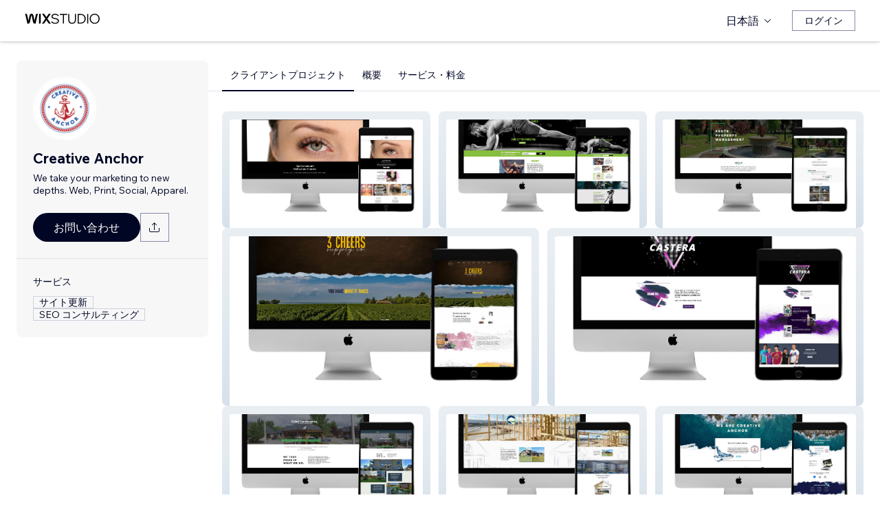

--- FILE ---
content_type: text/html; charset=utf-8
request_url: https://ja.wix.com/studio/community/partners/creative-anchor
body_size: 66475
content:
<!DOCTYPE html><html><head><meta charSet="utf-8" data-next-head=""/><meta name="viewport" content="width=device-width" data-next-head=""/><title data-next-head="">Creative Anchor - Wix MarketPlace</title><link rel="icon" sizes="192x192" href="https://static.wixstatic.com/shapes/0d6674_428e23ed30294cb9ad70d3ae93d06302.svg" type="image/x-icon" data-next-head=""/><link rel="apple-touch-icon" href="https://static.wixstatic.com/shapes/0d6674_428e23ed30294cb9ad70d3ae93d06302.svg" type="image/x-icon" data-next-head=""/><link rel="shortcut icon" type="image/x-icon" href="https://static.wixstatic.com/shapes/0d6674_428e23ed30294cb9ad70d3ae93d06302.svg" data-next-head=""/><link hrefLang="cs" rel="alternate" href="https://cs.wix.com/studio/community/partners/creative-anchor" data-next-head=""/><link hrefLang="da" rel="alternate" href="https://da.wix.com/studio/community/partners/creative-anchor" data-next-head=""/><link hrefLang="de" rel="alternate" href="https://de.wix.com/studio/community/partners/creative-anchor" data-next-head=""/><link hrefLang="en" rel="alternate" href="https://www.wix.com/studio/community/partners/creative-anchor" data-next-head=""/><link hrefLang="es" rel="alternate" href="https://es.wix.com/studio/community/partners/creative-anchor" data-next-head=""/><link hrefLang="fr" rel="alternate" href="https://fr.wix.com/studio/community/partners/creative-anchor" data-next-head=""/><link hrefLang="hi" rel="alternate" href="https://hi.wix.com/studio/community/partners/creative-anchor" data-next-head=""/><link hrefLang="id" rel="alternate" href="https://id.wix.com/studio/community/partners/creative-anchor" data-next-head=""/><link hrefLang="it" rel="alternate" href="https://it.wix.com/studio/community/partners/creative-anchor" data-next-head=""/><link hrefLang="ja" rel="alternate" href="https://ja.wix.com/studio/community/partners/creative-anchor" data-next-head=""/><link hrefLang="ko" rel="alternate" href="https://ko.wix.com/studio/community/partners/creative-anchor" data-next-head=""/><link hrefLang="nl" rel="alternate" href="https://nl.wix.com/studio/community/partners/creative-anchor" data-next-head=""/><link hrefLang="no" rel="alternate" href="https://no.wix.com/studio/community/partners/creative-anchor" data-next-head=""/><link hrefLang="pl" rel="alternate" href="https://pl.wix.com/studio/community/partners/creative-anchor" data-next-head=""/><link hrefLang="pt" rel="alternate" href="https://pt.wix.com/studio/community/partners/creative-anchor" data-next-head=""/><link hrefLang="ru" rel="alternate" href="https://ru.wix.com/studio/community/partners/creative-anchor" data-next-head=""/><link hrefLang="sv" rel="alternate" href="https://sv.wix.com/studio/community/partners/creative-anchor" data-next-head=""/><link hrefLang="th" rel="alternate" href="https://th.wix.com/studio/community/partners/creative-anchor" data-next-head=""/><link hrefLang="tr" rel="alternate" href="https://tr.wix.com/studio/community/partners/creative-anchor" data-next-head=""/><link hrefLang="uk" rel="alternate" href="https://uk.wix.com/studio/community/partners/creative-anchor" data-next-head=""/><link hrefLang="vi" rel="alternate" href="https://vi.wix.com/studio/community/partners/creative-anchor" data-next-head=""/><link hrefLang="zh" rel="alternate" href="https://zh.wix.com/studio/community/partners/creative-anchor" data-next-head=""/><link hrefLang="x-default" rel="alternate" href="https://www.wix.com/studio/community/partners/creative-anchor" data-next-head=""/><meta name="description" content="Wix Marketplace で Creative Anchor に仕事を依頼することができます。彼らのプロフィール、レビュー、料金を確認後にプロジェクトについて連絡してください。" data-next-head=""/><meta name="robots" content="index,follow" data-next-head=""/><meta property="og:url" content="https://ja.wix.com/studio/community/partners/creative-anchor" data-next-head=""/><meta property="og:type" content="website" data-next-head=""/><meta property="og:title" content="Creative Anchor - Wix MarketPlace" data-next-head=""/><meta property="og:description" content="Wix Marketplace で Creative Anchor に仕事を依頼することができます。彼らのプロフィール、レビュー、料金を確認後にプロジェクトについて連絡してください。" data-next-head=""/><meta property="og:image" content="//static.wixstatic.com/media/519d38_44042dc141e342ab90a796b5bc64c2ba~mv2.png" data-next-head=""/><meta name="twitter:card" content="summary_large_image" data-next-head=""/><meta property="twitter:domain" content="wix.com" data-next-head=""/><meta property="twitter:url" content="https://ja.wix.com/studio/community/partners/creative-anchor" data-next-head=""/><meta name="twitter:title" content="Creative Anchor - Wix MarketPlace" data-next-head=""/><meta name="twitter:description" content="Wix Marketplace で Creative Anchor に仕事を依頼することができます。彼らのプロフィール、レビュー、料金を確認後にプロジェクトについて連絡してください。" data-next-head=""/><meta name="twitter:image" content="//static.wixstatic.com/media/519d38_44042dc141e342ab90a796b5bc64c2ba~mv2.png" data-next-head=""/><link rel="canonical" href="https://ja.wix.com/studio/community/partners/creative-anchor" data-next-head=""/><script type="application/ld+json" data-next-head="">{"@context":"https://schema.org","@type":"LocalBusiness","@address":{"@type":"PostalAddress","addressRegion":"Belleville","addressCountry":"CA"},"name":"Creative Anchor","priceRange":"$30-$80","url":"https://www.creativeanchor.ca/portfolio","image":"//static.wixstatic.com/media/519d38_44042dc141e342ab90a796b5bc64c2ba~mv2.png"}</script><link rel="icon" sizes="192x192" href="https://www.wix.com/favicon.ico" type="image/x-icon"/><link rel="apple-touch-icon" href="https://www.wix.com/favicon.ico" type="image/x-icon"/><link rel="shortcut icon" type="image/x-icon" href="https://www.wix.com/favicon.ico"/><link rel="preload" href="https://static.parastorage.com/services/partners-marketplace-nextjs/dist/_next/static/chunks/a07973afe85c6e70.css" as="style"/><link rel="stylesheet" href="https://static.parastorage.com/services/partners-marketplace-nextjs/dist/_next/static/chunks/a07973afe85c6e70.css" data-n-g=""/><link rel="preload" href="https://static.parastorage.com/services/partners-marketplace-nextjs/dist/_next/static/chunks/599c1a70f318db98.css" as="style"/><link rel="stylesheet" href="https://static.parastorage.com/services/partners-marketplace-nextjs/dist/_next/static/chunks/599c1a70f318db98.css" data-n-g=""/><link rel="preload" href="https://static.parastorage.com/services/partners-marketplace-nextjs/dist/_next/static/chunks/9a726b3644cfc257.css" as="style"/><link rel="stylesheet" href="https://static.parastorage.com/services/partners-marketplace-nextjs/dist/_next/static/chunks/9a726b3644cfc257.css" data-n-p=""/><link rel="preload" href="https://static.parastorage.com/services/partners-marketplace-nextjs/dist/_next/static/chunks/a9d0c0e1c4a882bc.css" as="style"/><link rel="stylesheet" href="https://static.parastorage.com/services/partners-marketplace-nextjs/dist/_next/static/chunks/a9d0c0e1c4a882bc.css" data-n-p=""/><link rel="preload" href="https://static.parastorage.com/services/partners-marketplace-nextjs/dist/_next/static/chunks/80700e05bcec4cad.css" as="style"/><link rel="stylesheet" href="https://static.parastorage.com/services/partners-marketplace-nextjs/dist/_next/static/chunks/80700e05bcec4cad.css" data-n-p=""/><link rel="preload" href="https://static.parastorage.com/services/partners-marketplace-nextjs/dist/_next/static/chunks/95d546b30f5488ba.css" as="style"/><link rel="stylesheet" href="https://static.parastorage.com/services/partners-marketplace-nextjs/dist/_next/static/chunks/95d546b30f5488ba.css" data-n-p=""/><noscript data-n-css=""></noscript><script defer="" nomodule="" src="https://static.parastorage.com/services/partners-marketplace-nextjs/dist/_next/static/chunks/a6dad97d9634a72d.js"></script><script src="https://static.parastorage.com/services/partners-marketplace-nextjs/dist/_next/static/chunks/cd3b729cec1212b7.js" defer=""></script><script src="https://static.parastorage.com/services/partners-marketplace-nextjs/dist/_next/static/chunks/66fde2f0d035e0c3.js" defer=""></script><script src="https://static.parastorage.com/services/partners-marketplace-nextjs/dist/_next/static/chunks/3f6d081ae69b13d3.js" defer=""></script><script src="https://static.parastorage.com/services/partners-marketplace-nextjs/dist/_next/static/chunks/c077b7a085e19b78.js" defer=""></script><script src="https://static.parastorage.com/services/partners-marketplace-nextjs/dist/_next/static/chunks/98839674991eec0d.js" defer=""></script><script src="https://static.parastorage.com/services/partners-marketplace-nextjs/dist/_next/static/chunks/f47843eeb5383e5f.js" defer=""></script><script src="https://static.parastorage.com/services/partners-marketplace-nextjs/dist/_next/static/chunks/6b600ecd2a8aaac7.js" defer=""></script><script src="https://static.parastorage.com/services/partners-marketplace-nextjs/dist/_next/static/chunks/turbopack-431b1424b84f996d.js" defer=""></script><script src="https://static.parastorage.com/services/partners-marketplace-nextjs/dist/_next/static/chunks/7761e6897c5b9ecd.js" defer=""></script><script src="https://static.parastorage.com/services/partners-marketplace-nextjs/dist/_next/static/chunks/a58e77903ed625f0.js" defer=""></script><script src="https://static.parastorage.com/services/partners-marketplace-nextjs/dist/_next/static/chunks/81134d09d606936e.js" defer=""></script><script src="https://static.parastorage.com/services/partners-marketplace-nextjs/dist/_next/static/chunks/6a14e7d8f956b0c9.js" defer=""></script><script src="https://static.parastorage.com/services/partners-marketplace-nextjs/dist/_next/static/chunks/353c071bb407711c.js" defer=""></script><script src="https://static.parastorage.com/services/partners-marketplace-nextjs/dist/_next/static/chunks/1f0b2ae5c3c916ce.js" defer=""></script><script src="https://static.parastorage.com/services/partners-marketplace-nextjs/dist/_next/static/chunks/9197ef58153cb1dc.js" defer=""></script><script src="https://static.parastorage.com/services/partners-marketplace-nextjs/dist/_next/static/chunks/3275b33ee37dd92f.js" defer=""></script><script src="https://static.parastorage.com/services/partners-marketplace-nextjs/dist/_next/static/chunks/a667141d2fbe11d7.js" defer=""></script><script src="https://static.parastorage.com/services/partners-marketplace-nextjs/dist/_next/static/chunks/8181b7d911b1c4ca.js" defer=""></script><script src="https://static.parastorage.com/services/partners-marketplace-nextjs/dist/_next/static/chunks/fb2c5d05d7959930.js" defer=""></script><script src="https://static.parastorage.com/services/partners-marketplace-nextjs/dist/_next/static/chunks/6c97fb7dde048229.js" defer=""></script><script src="https://static.parastorage.com/services/partners-marketplace-nextjs/dist/_next/static/chunks/516eb557a082ac38.js" defer=""></script><script src="https://static.parastorage.com/services/partners-marketplace-nextjs/dist/_next/static/chunks/6576a5fea6e5f3c9.js" defer=""></script><script src="https://static.parastorage.com/services/partners-marketplace-nextjs/dist/_next/static/chunks/d9d4b09a6b56ef31.js" defer=""></script><script src="https://static.parastorage.com/services/partners-marketplace-nextjs/dist/_next/static/chunks/fdb4882a193ed089.js" defer=""></script><script src="https://static.parastorage.com/services/partners-marketplace-nextjs/dist/_next/static/chunks/ec8b8d378b8c22e9.js" defer=""></script><script src="https://static.parastorage.com/services/partners-marketplace-nextjs/dist/_next/static/chunks/51e22cb8108f818c.js" defer=""></script><script src="https://static.parastorage.com/services/partners-marketplace-nextjs/dist/_next/static/chunks/6e02a7258ab311e2.js" defer=""></script><script src="https://static.parastorage.com/services/partners-marketplace-nextjs/dist/_next/static/chunks/e480af4c625ab9f3.js" defer=""></script><script src="https://static.parastorage.com/services/partners-marketplace-nextjs/dist/_next/static/chunks/cd43085e068a148d.js" defer=""></script><script src="https://static.parastorage.com/services/partners-marketplace-nextjs/dist/_next/static/chunks/fc7e926e60f09e66.js" defer=""></script><script src="https://static.parastorage.com/services/partners-marketplace-nextjs/dist/_next/static/chunks/turbopack-737d62dc7780a5af.js" defer=""></script><script src="https://static.parastorage.com/services/partners-marketplace-nextjs/dist/_next/static/aKZjRFVQl2Dwh6b5IZajQ/_ssgManifest.js" defer=""></script><script src="https://static.parastorage.com/services/partners-marketplace-nextjs/dist/_next/static/aKZjRFVQl2Dwh6b5IZajQ/_buildManifest.js" defer=""></script></head><body><div id="__next"><span data-newcolorsbranding="true" class="wds_1_241_0_newColorsBranding__root wds_1_241_0_madefordisplay__madefordisplay wds_1_241_0_madefor__madefor"><div data-hook="profile-page" class="wds_1_241_0_Box__root wds_1_241_0_Box---direction-10-horizontal Profile-module-scss-module__Av1U0a__profileAccessibility" style="background-color:white;--wds_1_241_0_Box-gap:0;display:block"><div class="Profile-module-scss-module__Av1U0a__stickyHeader"><header data-hook="marketplace-header"><div id="mph" class="AgencyProfileHeader-module-scss-module__bpmP_W__marketplaceHeader "><div class="AgencyProfileHeader-module-scss-module__bpmP_W__container"><nav class="AgencyProfileHeader-module-scss-module__bpmP_W__nav"><ul class="AgencyProfileHeader-module-scss-module__bpmP_W__navList"><li class="FormattedMarketplaceLogo-module-scss-module__6V9lfq__cell "><a href="https://www.wix.com/studio" aria-label="Wix Marketplace" data-hook="logo-link" style="height:23px;align-content:center"><div style="display:flex;flex-direction:row;align-items:flex-end;gap:3.4px"><svg width="38" height="16" viewBox="0 0 38 16" fill="none" xmlns="http://www.w3.org/2000/svg"><path d="M37.894 0.929688H35.832C35.26 0.929688 34.7254 1.21293 34.4042 1.68661L31.6467 5.75447C31.5732 5.86235 31.4141 5.86235 31.3405 5.75447L28.583 1.68661C28.2624 1.21293 27.7272 0.929688 27.1552 0.929688H25.0933L30.0055 8.17591L25.1204 15.3817H27.1823C27.7543 15.3817 28.2889 15.0985 28.6102 14.6248L31.3405 10.5973C31.4141 10.4895 31.5732 10.4895 31.6467 10.5973L34.3771 14.6248C34.6977 15.0985 35.2329 15.3817 35.8049 15.3817H37.8668L32.9817 8.17591L37.894 0.929688Z" fill="black"></path><path d="M20.8491 2.40798V15.3817H21.8346C22.6513 15.3817 23.3131 14.72 23.3131 13.9035V0.929688H22.3276C21.5109 0.929688 20.8491 1.59139 20.8491 2.40798Z" fill="black"></path><path d="M19.0432 0.929688H18.1662C17.2007 0.929688 16.3641 1.59742 16.1501 2.53875L14.1883 11.1632L12.4711 3.11247C12.1534 1.62454 10.6267 0.621133 9.06447 1.05263C8.06937 1.32743 7.33164 2.16813 7.11646 3.17756L5.41677 11.1524L3.45852 2.53936C3.24395 1.59802 2.40736 0.929688 1.44179 0.929688H0.56543L3.8521 15.3811H5.09733C6.22744 15.3811 7.20386 14.5911 7.43952 13.4858L9.54063 3.62593C9.56655 3.50359 9.67624 3.415 9.80101 3.415C9.92577 3.415 10.0355 3.50359 10.0614 3.62593L12.1643 13.4864C12.4 14.5917 13.3764 15.3811 14.5065 15.3811H15.7559L19.0432 0.929688Z" fill="black"></path></svg><svg width="71" height="15" viewBox="0 0 71 15" fill="none" xmlns="http://www.w3.org/2000/svg"><path d="M0.295898 12.0191L1.40733 10.9662C2.01829 11.6681 2.72025 12.2206 3.5132 12.6236C4.31915 13.0265 5.22909 13.228 6.24303 13.228C6.99698 13.228 7.66644 13.111 8.25141 12.8771C8.83637 12.6431 9.29784 12.3181 9.63582 11.9021C9.9738 11.4731 10.1428 10.9727 10.1428 10.4007C10.1428 9.67275 9.83731 9.10728 9.22635 8.70431C8.61539 8.28833 7.57545 7.96985 6.10654 7.74887C4.83262 7.55388 3.81218 7.3004 3.04523 6.98841C2.29128 6.66343 1.74531 6.26046 1.40733 5.77949C1.06935 5.29852 0.900361 4.72005 0.900361 4.0441C0.900361 3.25114 1.12135 2.55569 1.56332 1.95772C2.00529 1.34676 2.61626 0.872291 3.39621 0.534312C4.17616 0.196333 5.0731 0.0273438 6.08704 0.0273438C7.24397 0.0273438 8.26441 0.25483 9.14835 0.709801C10.0453 1.16477 10.8382 1.79523 11.5272 2.60118L10.4353 3.63462C9.87631 2.94566 9.25885 2.3997 8.58289 1.99672C7.91993 1.59375 7.08798 1.39226 6.08704 1.39226C5.02111 1.39226 4.15016 1.63274 3.4742 2.11372C2.79824 2.58169 2.46026 3.21865 2.46026 4.0246C2.46026 4.64856 2.74625 5.13603 3.31821 5.48701C3.89018 5.83799 4.87162 6.11747 6.26253 6.32546C7.58845 6.52044 8.64788 6.79343 9.44083 7.1444C10.2338 7.48238 10.8057 7.91786 11.1567 8.45082C11.5207 8.98379 11.7027 9.62725 11.7027 10.3812C11.7027 11.2132 11.4687 11.9476 11.0007 12.5846C10.5458 13.2085 9.9088 13.7025 9.08986 14.0665C8.27091 14.4175 7.32196 14.5929 6.24303 14.5929C4.99511 14.5929 3.87718 14.3655 2.88924 13.9105C1.9143 13.4555 1.04985 12.8251 0.295898 12.0191Z" fill="black"></path><path d="M19.0481 14.281H17.5467V1.68474H12.906V0.339324H23.6888V1.68474H19.0481V14.281Z" fill="black"></path><path d="M36.4215 0.339324V8.7823C36.4215 10.6152 35.9276 12.0451 34.9396 13.072C33.9517 14.086 32.5868 14.5929 30.8449 14.5929C29.116 14.5929 27.7511 14.086 26.7501 13.072C25.7622 12.0451 25.2682 10.6152 25.2682 8.7823V0.339324H26.7696V8.7823C26.7696 10.2252 27.1271 11.3301 27.8421 12.0971C28.557 12.8511 29.558 13.228 30.8449 13.228C32.1448 13.228 33.1522 12.8511 33.8672 12.0971C34.5821 11.3301 34.9396 10.2252 34.9396 8.7823V0.339324H36.4215Z" fill="black"></path><path d="M38.9501 14.281V0.339324H43.4543C44.8843 0.339324 46.1387 0.638306 47.2176 1.23627C48.3096 1.83423 49.161 2.65968 49.772 3.71262C50.3829 4.75255 50.6884 5.94848 50.6884 7.3004C50.6884 8.65231 50.3829 9.85474 49.772 10.9077C49.161 11.9606 48.3096 12.7861 47.2176 13.384C46.1387 13.982 44.8843 14.281 43.4543 14.281H38.9501ZM40.4515 12.916H43.4543C44.6113 12.916 45.6122 12.6821 46.4572 12.2141C47.3151 11.7461 47.9716 11.0897 48.4265 10.2447C48.8945 9.39977 49.1285 8.41833 49.1285 7.3004C49.1285 6.18246 48.8945 5.20752 48.4265 4.37558C47.9716 3.53063 47.3151 2.87417 46.4572 2.4062C45.6122 1.93823 44.6113 1.70424 43.4543 1.70424H40.4515V12.916Z" fill="black"></path><path d="M54.3193 14.281H52.8179V0.339324H54.3193V14.281Z" fill="black"></path><path d="M63.6996 14.5929C62.6596 14.5929 61.6977 14.411 60.8138 14.047C59.9428 13.683 59.1759 13.176 58.5129 12.5261C57.8629 11.8631 57.356 11.0897 56.992 10.2057C56.641 9.30877 56.4655 8.34033 56.4655 7.3004C56.4655 6.26046 56.641 5.29852 56.992 4.41457C57.356 3.53063 57.8629 2.76368 58.5129 2.11372C59.1759 1.45076 59.9428 0.937288 60.8138 0.57331C61.6977 0.209333 62.6596 0.0273438 63.6996 0.0273438C64.7395 0.0273438 65.695 0.209333 66.5659 0.57331C67.4499 0.937288 68.2168 1.45076 68.8668 2.11372C69.5297 2.76368 70.0367 3.53063 70.3877 4.41457C70.7516 5.29852 70.9336 6.26046 70.9336 7.3004C70.9336 8.34033 70.7516 9.30877 70.3877 10.2057C70.0367 11.0897 69.5297 11.8631 68.8668 12.5261C68.2168 13.176 67.4499 13.683 66.5659 14.047C65.695 14.411 64.7395 14.5929 63.6996 14.5929ZM63.6996 13.228C64.8175 13.228 65.799 12.9745 66.6439 12.4676C67.5018 11.9606 68.1713 11.2587 68.6523 10.3617C69.1332 9.46476 69.3737 8.44432 69.3737 7.3004C69.3737 6.15647 69.1332 5.14253 68.6523 4.25858C68.1713 3.36164 67.5018 2.65968 66.6439 2.15271C65.799 1.64574 64.8175 1.39226 63.6996 1.39226C62.5947 1.39226 61.6132 1.64574 60.7553 2.15271C59.8973 2.65968 59.2279 3.36164 58.7469 4.25858C58.2659 5.14253 58.0254 6.15647 58.0254 7.3004C58.0254 8.44432 58.2659 9.46476 58.7469 10.3617C59.2279 11.2587 59.8973 11.9606 60.7553 12.4676C61.6132 12.9745 62.5947 13.228 63.6996 13.228Z" fill="black"></path></svg></div></a></li><li class="AgencyProfileHeader-module-scss-module__bpmP_W__cell AgencyProfileHeader-module-scss-module__bpmP_W__desktop AgencyProfileHeader-module-scss-module__bpmP_W__right AgencyProfileHeader-module-scss-module__bpmP_W__last"><div data-height="12px" data-width="72px" data-skin="light"><div class="wds_1_241_0_Box__root wds_1_241_0_Box---direction-10-horizontal wds_1_241_0_SkeletonRectangle__root wds_1_241_0_SkeletonRectangle---skin-5-light" style="width:72px;height:12px;--wds_1_241_0_Box-gap:0"></div></div></li><li class="AgencyProfileHeader-module-scss-module__bpmP_W__cell AgencyProfileHeader-module-scss-module__bpmP_W__mobile AgencyProfileHeader-module-scss-module__bpmP_W__right"><button aria-label="メニューを開く" data-hook="mobile-menu" class="AgencyProfileHeader-module-scss-module__bpmP_W__mobileButton"><svg viewBox="0 0 24 24" fill="currentColor" width="24" height="24"><path d="M20,17 L20,18 L4,18 L4,17 L20,17 Z M20,12 L20,13 L4,13 L4,12 L20,12 Z M20,7 L20,8 L4,8 L4,7 L20,7 Z"></path></svg></button></li></ul></nav></div><div role="list" data-hook="mobile-menu-container" class="AgencyProfileHeader-module-scss-module__bpmP_W__mobileMenu "><div class="wds_1_241_0_Box__root wds_1_241_0_Box---direction-8-vertical" style="--wds_1_241_0_Box-gap:0"><div class="MobileScreens-module-scss-module__--V2iq__linkWrapper" role="listitem"><button data-hook="language-selector-link" data-skin="dark" data-weight="normal" data-underline="none" data-size="medium" class="wds_1_241_0_ButtonCore__root wds_1_241_0_Focusable__root wds_1_241_0_TextButton__root wds_1_241_0_TextButton---skin-4-dark wds_1_241_0_TextButton---underline-4-none wds_1_241_0_TextButton---weight-6-normal wds_1_241_0_TextButton---size-6-medium MobileScreens-module-scss-module__kEQb3a__mobileMenuTextButton" type="button" tabindex="0" aria-disabled="false"><span class="wds_1_241_0_ButtonCore__content"><div class="wds_1_241_0_Box__root wds_1_241_0_Box---direction-10-horizontal" style="--wds_1_241_0_Box-gap:0"><div class="wds_1_241_0_Box__root wds_1_241_0_Box---direction-10-horizontal" style="padding-right:calc(var(--wds-space-100, 6px) * 1);--wds_1_241_0_Box-gap:0"><svg viewBox="0 0 24 24" fill="currentColor" width="24" height="24"><path d="M4.42676427,15 L7.19778729,15 C7.069206,14.209578 7,13.3700549 7,12.5 C7,11.6299451 7.069206,10.790422 7.19778729,10 L4.42676427,10 C4.15038555,10.7819473 4,11.6234114 4,12.5 C4,13.3765886 4.15038555,14.2180527 4.42676427,15 Z M4.86504659,16 C5.7403587,17.6558985 7.21741102,18.9446239 9.0050441,19.5750165 C8.30729857,18.6953657 7.74701714,17.4572396 7.39797964,16 L4.86504659,16 Z M18.5732357,15 C18.8496144,14.2180527 19,13.3765886 19,12.5 C19,11.6234114 18.8496144,10.7819473 18.5732357,10 L15.8022127,10 C15.930794,10.790422 16,11.6299451 16,12.5 C16,13.3700549 15.930794,14.209578 15.8022127,15 L18.5732357,15 Z M18.1349534,16 L15.6020204,16 C15.2529829,17.4572396 14.6927014,18.6953657 13.9949559,19.5750165 C15.782589,18.9446239 17.2596413,17.6558985 18.1349534,16 Z M8.21230689,15 L14.7876931,15 C14.9240019,14.2216581 15,13.3811544 15,12.5 C15,11.6188456 14.9240019,10.7783419 14.7876931,10 L8.21230689,10 C8.07599807,10.7783419 8,11.6188456 8,12.5 C8,13.3811544 8.07599807,14.2216581 8.21230689,15 Z M8.42865778,16 C9.05255412,18.3998027 10.270949,20 11.5,20 C12.729051,20 13.9474459,18.3998027 14.5713422,16 L8.42865778,16 Z M4.86504659,9 L7.39797964,9 C7.74701714,7.54276045 8.30729857,6.30463431 9.0050441,5.42498347 C7.21741102,6.05537614 5.7403587,7.34410146 4.86504659,9 Z M18.1349534,9 C17.2596413,7.34410146 15.782589,6.05537614 13.9949559,5.42498347 C14.6927014,6.30463431 15.2529829,7.54276045 15.6020204,9 L18.1349534,9 Z M8.42865778,9 L14.5713422,9 C13.9474459,6.60019727 12.729051,5 11.5,5 C10.270949,5 9.05255412,6.60019727 8.42865778,9 Z M11.5,21 C6.80557963,21 3,17.1944204 3,12.5 C3,7.80557963 6.80557963,4 11.5,4 C16.1944204,4 20,7.80557963 20,12.5 C20,17.1944204 16.1944204,21 11.5,21 Z"></path></svg></div>日本語</div></span><svg viewBox="0 0 24 24" fill="currentColor" width="24" height="24" class="wds_1_241_0_ButtonCore__suffix" data-hook="suffix-icon"><path d="M9.14644661,8.14512634 C9.34170876,7.9498642 9.65829124,7.9498642 9.85355339,8.14512634 L14.206596,12.5 L9.85355339,16.8536987 C9.65829124,17.0489609 9.34170876,17.0489609 9.14644661,16.8536987 C8.95118446,16.6584366 8.95118446,16.3418541 9.14644661,16.1465919 L12.7923824,12.5 L9.14644661,8.85223312 C8.95118446,8.65697098 8.95118446,8.34038849 9.14644661,8.14512634 Z"></path></svg></button></div><div class="MobileScreens-module-scss-module__--V2iq__divider"></div><div class="MobileScreens-module-scss-module__--V2iq__linkWrapper" role="listitem"><a data-hook="contactSupport-link" data-weight="normal" data-skin="dark" data-underline="none" data-size="medium" class="wds_1_241_0_ButtonCore__root wds_1_241_0_Focusable__root wds_1_241_0_TextButton__root wds_1_241_0_TextButton---skin-4-dark wds_1_241_0_TextButton---underline-4-none wds_1_241_0_TextButton---weight-6-normal wds_1_241_0_TextButton---size-6-medium" type="button" href="https://www.wix.com/contact" tabindex="0" aria-disabled="false"><span class="wds_1_241_0_ButtonCore__content">お問い合わせ</span></a></div><div class="MobileScreens-module-scss-module__--V2iq__linkWrapper" role="listitem"><a data-hook="wix-link" data-weight="normal" data-skin="dark" data-underline="none" data-size="medium" class="wds_1_241_0_ButtonCore__root wds_1_241_0_Focusable__root wds_1_241_0_TextButton__root wds_1_241_0_TextButton---skin-4-dark wds_1_241_0_TextButton---underline-4-none wds_1_241_0_TextButton---weight-6-normal wds_1_241_0_TextButton---size-6-medium" type="button" href="https://www.wix.com" tabindex="0" aria-disabled="false"><span class="wds_1_241_0_ButtonCore__content">Wix.com にアクセス</span></a></div><div class="MobileScreens-module-scss-module__--V2iq__mobileMenuStickBottom"><div class="MobileScreens-module-scss-module__--V2iq__topGradient"></div><div class="MobileScreens-module-scss-module__--V2iq__content"><div class="MobileScreens-module-scss-module__--V2iq__divider"></div><div class="MobileScreens-module-scss-module__--V2iq__buttons"><button data-hook="login-btn" aria-label="ログイン" data-skin="standard" data-priority="secondary" data-size="large" class="wds_1_241_0_ButtonCore__root wds_1_241_0_Focusable__root wds_1_241_0_Button__root wds_1_241_0_Button---skin-8-standard wds_1_241_0_Button---priority-9-secondary wds_1_241_0_Button---size-5-large" type="button" tabindex="0"><span class="wds_1_241_0_ButtonCore__content">ログイン</span></button></div></div></div></div></div></div></header></div><div data-hook="profile-page-container" class="wds_1_241_0_Box__root wds_1_241_0_Box---direction-10-horizontal Profile-module-scss-module__Av1U0a__profilePageContainer" style="--wds_1_241_0_Box-gap:0"><div data-hook="left-panel" class="wds_1_241_0_Box__root wds_1_241_0_Box---direction-8-vertical Profile-module-scss-module__Av1U0a__leftPanel" style="--wds_1_241_0_Box-gap:0"><div data-hook="profile-contact-panel" class="wds_1_241_0_Box__root wds_1_241_0_Box---direction-8-vertical ContactPanel-module-scss-module__7856Gq__fixedLeftbar ContactPanel-module-scss-module__7856Gq__container" style="width:279px;--wds_1_241_0_Box-gap:0"><div class="wds_1_241_0_Box__root wds_1_241_0_Box---direction-8-vertical ContactPanel-module-scss-module__7856Gq__contentContainer ContactPanel-module-scss-module__7856Gq__sectionPadding" style="--wds_1_241_0_Box-gap:0"><div class="ContactPanel-module-scss-module__7856Gq__profileImageContainer"><img width="90px" height="90px" class="wds_1_241_0_Image__root wds_1_241_0_Image--transparent" data-transparent="true" src="//static.wixstatic.com/media/519d38_44042dc141e342ab90a796b5bc64c2ba~mv2.png/v1/fill/w_190,h_190/519d38_44042dc141e342ab90a796b5bc64c2ba~mv2.png" alt="Creative Anchor" style="object-fit:cover;object-position:center;border-radius:100px"/></div><div class="wds_1_241_0_Box__root wds_1_241_0_Box---direction-10-horizontal ContactPanel-module-scss-module__7856Gq__businessNameContainer" style="--wds_1_241_0_Box-gap:0"><h1 weight="normal" style="--wds_1_241_0_TextComponent-maxLines:2" data-hook="contact-panel-business-name" class="wds_1_241_0_Heading__root wds_1_241_0_Heading---appearance-2-H2 wds_1_241_0_Heading--newColorsBranding wds_1_241_0_TextComponent__text wds_1_241_0_TextComponent---ellipsisLines-9-multiline" data-size="large" data-light="false" data-mask="false">Creative Anchor</h1></div><div class="wds_1_241_0_Box__root wds_1_241_0_Box---direction-10-horizontal ContactPanel-module-scss-module__7856Gq__tagline" style="padding-top:6px;width:100%;--wds_1_241_0_Box-gap:0"><span width="100%" style="--wds_1_241_0_TextComponent-maxLines:2" data-mask="false" class="wds_1_241_0_Text__root wds_1_241_0_Text---size-5-small wds_1_241_0_Text---skin-8-standard wds_1_241_0_Text---weight-4-thin wds_1_241_0_Text---list-style-9-checkmark wds_1_241_0_Text---overflow-wrap-6-normal wds_1_241_0_TextComponent__text wds_1_241_0_TextComponent---ellipsisLines-9-multiline" data-size="small" data-secondary="false" data-skin="standard" data-light="false" data-weight="thin" data-widows="false" data-list-style="checkmark" data-overflow-wrap="normal">We take your marketing to new depths. Web, Print, Social, Apparel.</span></div><div class="wds_1_241_0_Box__root wds_1_241_0_Box---direction-10-horizontal" style="padding-top:24px;padding-bottom:calc(0 * var(--wds-space-100, 6px));--wds_1_241_0_Box-gap:6px"><a data-hook="profile-contact-button-direct-email" data-size="large" data-skin="dark" class="wds_1_241_0_ButtonCore__root wds_1_241_0_Focusable__root wds_1_241_0_Button__root wds_1_241_0_Button---skin-4-dark wds_1_241_0_Button---priority-7-primary wds_1_241_0_Button---size-5-large ContactButton-module-scss-module__fAe4JG__contactButton" type="button" href="mailto:info@creativeanchor.ca" tabindex="0"><span class="wds_1_241_0_ButtonCore__content">お問い合わせ</span></a><div data-content-hook="popover-content--0" class="wds_1_241_0_Popover__root wds_1_241_0_Popover---skin-4-dark wds_1_241_0_Tooltip__root wds_1_241_0_Tooltip---size-6-medium" data-zindex="6000" data-size="medium"><div class="wds_1_241_0_Popover__element" data-hook="popover-element"><button data-hook="profile-contact-panel-share" data-priority="secondary" data-skin="dark" data-size="medium" class="wds_1_241_0_ButtonCore__root wds_1_241_0_Focusable__root wds_1_241_0_Button__root wds_1_241_0_Button---skin-4-dark wds_1_241_0_Button---priority-9-secondary wds_1_241_0_Button---size-6-medium ContactPanel-module-scss-module__7856Gq__shareButton" type="button" tabindex="0"><span class="wds_1_241_0_ButtonCore__content"><svg viewBox="0 0 24 24" fill="currentColor" width="24" height="24"><path d="M5,13 L5,17 C5,17.5522847 5.44771525,18 6,18 L17,18 C17.5522847,18 18,17.5522847 18,17 L18,13 L19,13 L19,17 C19,18.1045695 18.1045695,19 17,19 L6,19 C4.8954305,19 4,18.1045695 4,17 L4,13 L5,13 Z M11,6.70710678 L8.85355339,8.85355339 C8.65829124,9.04881554 8.34170876,9.04881554 8.14644661,8.85355339 C7.95118446,8.65829124 7.95118446,8.34170876 8.14644661,8.14644661 L11.5,4.79289322 L14.8535534,8.14644661 C15.0488155,8.34170876 15.0488155,8.65829124 14.8535534,8.85355339 C14.6582912,9.04881554 14.3417088,9.04881554 14.1464466,8.85355339 L12,6.70710678 L12,16 L11,16 L11,6.70710678 Z"></path></svg></span></button></div></div></div></div><hr class="wds_1_241_0_Divider__root wds_1_241_0_Divider---direction-10-horizontal wds_1_241_0_Divider---skin-5-light ContactPanel-module-scss-module__7856Gq__divider"/><div class="wds_1_241_0_Box__root wds_1_241_0_Box---direction-10-horizontal ContactPanel-module-scss-module__7856Gq__sectionPadding" style="--wds_1_241_0_Box-gap:0"><div class="wds_1_241_0_Box__root wds_1_241_0_Box---direction-8-vertical undefined " style="--wds_1_241_0_Box-gap:0"><span data-mask="false" class="wds_1_241_0_Text__root wds_1_241_0_Text---size-5-small wds_1_241_0_Text---skin-8-standard wds_1_241_0_Text---weight-4-thin wds_1_241_0_Text---list-style-9-checkmark wds_1_241_0_Text---overflow-wrap-6-normal" data-size="small" data-secondary="false" data-skin="standard" data-light="false" data-weight="thin" data-widows="false" data-list-style="checkmark" data-overflow-wrap="normal">サービス</span><div data-hook="services-tags" class="wds_1_241_0_Box__root wds_1_241_0_Box---direction-10-horizontal" style="margin-top:12px;--wds_1_241_0_Box-gap:0"><div class="Services-module-scss-module__l_YS0q__normalHeight"><div class="MoreItemsButton-module-scss-module__-kh4Kq__root Services-module-scss-module__l_YS0q__servicesContainer" data-hook="more-items-button-root"><span class="wds_1_241_0_Tag__root wds_1_241_0_Tag---size-5-small wds_1_241_0_Tag---skin-13-lightOutlined Services-module-scss-module__l_YS0q__tag" data-size="small" data-skin="lightOutlined" data-hoverable="false" data-clickable="false" data-hook="tag-service-be4031f9-16b5-49ad-8f91-32a2ddd8485f" id="standard" style="max-width:200px"><span data-hook="tag-text" data-mask="false" class="wds_1_241_0_Text__root wds_1_241_0_Text---size-5-small wds_1_241_0_Text--secondary wds_1_241_0_Text---skin-8-standard wds_1_241_0_Text---weight-4-thin wds_1_241_0_Text---list-style-9-checkmark wds_1_241_0_Text---overflow-wrap-6-normal wds_1_241_0_TextComponent__text wds_1_241_0_TextComponent---ellipsisLines-10-singleLine wds_1_241_0_Tag__text" data-size="small" data-secondary="true" data-skin="standard" data-light="false" data-weight="thin" data-widows="false" data-list-style="checkmark" data-overflow-wrap="normal"><span data-mask="false" class="wds_1_241_0_Text__root wds_1_241_0_Text---size-5-small wds_1_241_0_Text---skin-8-standard wds_1_241_0_Text---weight-4-thin wds_1_241_0_Text---list-style-9-checkmark wds_1_241_0_Text---overflow-wrap-6-normal wds_1_241_0_TextComponent__text wds_1_241_0_TextComponent---ellipsisLines-10-singleLine" data-size="small" data-secondary="false" data-skin="standard" data-light="false" data-weight="thin" data-widows="false" data-list-style="checkmark" data-overflow-wrap="normal">サイト更新</span></span></span><span class="wds_1_241_0_Tag__root wds_1_241_0_Tag---size-5-small wds_1_241_0_Tag---skin-13-lightOutlined Services-module-scss-module__l_YS0q__tag" data-size="small" data-skin="lightOutlined" data-hoverable="false" data-clickable="false" data-hook="tag-service-e5a2bfbf-0be2-45da-855d-519ec6e4015c" id="standard" style="max-width:200px"><span data-hook="tag-text" data-mask="false" class="wds_1_241_0_Text__root wds_1_241_0_Text---size-5-small wds_1_241_0_Text--secondary wds_1_241_0_Text---skin-8-standard wds_1_241_0_Text---weight-4-thin wds_1_241_0_Text---list-style-9-checkmark wds_1_241_0_Text---overflow-wrap-6-normal wds_1_241_0_TextComponent__text wds_1_241_0_TextComponent---ellipsisLines-10-singleLine wds_1_241_0_Tag__text" data-size="small" data-secondary="true" data-skin="standard" data-light="false" data-weight="thin" data-widows="false" data-list-style="checkmark" data-overflow-wrap="normal"><span data-mask="false" class="wds_1_241_0_Text__root wds_1_241_0_Text---size-5-small wds_1_241_0_Text---skin-8-standard wds_1_241_0_Text---weight-4-thin wds_1_241_0_Text---list-style-9-checkmark wds_1_241_0_Text---overflow-wrap-6-normal wds_1_241_0_TextComponent__text wds_1_241_0_TextComponent---ellipsisLines-10-singleLine" data-size="small" data-secondary="false" data-skin="standard" data-light="false" data-weight="thin" data-widows="false" data-list-style="checkmark" data-overflow-wrap="normal">SEO コンサルティング</span></span></span></div></div><div class="Services-module-scss-module__l_YS0q__limitedHeight"><div class="MoreItemsButton-module-scss-module__-kh4Kq__root Services-module-scss-module__l_YS0q__servicesContainer" data-hook="more-items-button-root"><span class="wds_1_241_0_Tag__root wds_1_241_0_Tag---size-4-tiny wds_1_241_0_Tag---skin-13-lightOutlined Services-module-scss-module__l_YS0q__tag" data-size="tiny" data-skin="lightOutlined" data-hoverable="false" data-clickable="false" data-hook="tag-service-be4031f9-16b5-49ad-8f91-32a2ddd8485f" id="standard" style="max-width:200px"><span data-hook="tag-text" data-mask="false" class="wds_1_241_0_Text__root wds_1_241_0_Text---size-4-tiny wds_1_241_0_Text--secondary wds_1_241_0_Text---skin-8-standard wds_1_241_0_Text---weight-4-thin wds_1_241_0_Text---list-style-9-checkmark wds_1_241_0_Text---overflow-wrap-6-normal wds_1_241_0_TextComponent__text wds_1_241_0_TextComponent---ellipsisLines-10-singleLine wds_1_241_0_Tag__text" data-size="tiny" data-secondary="true" data-skin="standard" data-light="false" data-weight="thin" data-widows="false" data-list-style="checkmark" data-overflow-wrap="normal"><span data-mask="false" class="wds_1_241_0_Text__root wds_1_241_0_Text---size-5-small wds_1_241_0_Text---skin-8-standard wds_1_241_0_Text---weight-4-thin wds_1_241_0_Text---list-style-9-checkmark wds_1_241_0_Text---overflow-wrap-6-normal wds_1_241_0_TextComponent__text wds_1_241_0_TextComponent---ellipsisLines-10-singleLine" data-size="small" data-secondary="false" data-skin="standard" data-light="false" data-weight="thin" data-widows="false" data-list-style="checkmark" data-overflow-wrap="normal">サイト更新</span></span></span><span class="wds_1_241_0_Tag__root wds_1_241_0_Tag---size-4-tiny wds_1_241_0_Tag---skin-13-lightOutlined Services-module-scss-module__l_YS0q__tag" data-size="tiny" data-skin="lightOutlined" data-hoverable="false" data-clickable="false" data-hook="tag-service-e5a2bfbf-0be2-45da-855d-519ec6e4015c" id="standard" style="max-width:200px"><span data-hook="tag-text" data-mask="false" class="wds_1_241_0_Text__root wds_1_241_0_Text---size-4-tiny wds_1_241_0_Text--secondary wds_1_241_0_Text---skin-8-standard wds_1_241_0_Text---weight-4-thin wds_1_241_0_Text---list-style-9-checkmark wds_1_241_0_Text---overflow-wrap-6-normal wds_1_241_0_TextComponent__text wds_1_241_0_TextComponent---ellipsisLines-10-singleLine wds_1_241_0_Tag__text" data-size="tiny" data-secondary="true" data-skin="standard" data-light="false" data-weight="thin" data-widows="false" data-list-style="checkmark" data-overflow-wrap="normal"><span data-mask="false" class="wds_1_241_0_Text__root wds_1_241_0_Text---size-5-small wds_1_241_0_Text---skin-8-standard wds_1_241_0_Text---weight-4-thin wds_1_241_0_Text---list-style-9-checkmark wds_1_241_0_Text---overflow-wrap-6-normal wds_1_241_0_TextComponent__text wds_1_241_0_TextComponent---ellipsisLines-10-singleLine" data-size="small" data-secondary="false" data-skin="standard" data-light="false" data-weight="thin" data-widows="false" data-list-style="checkmark" data-overflow-wrap="normal">SEO コンサルティング</span></span></span></div></div></div></div></div><div class="wds_1_241_0_Box__root wds_1_241_0_Box---direction-10-horizontal ContactPanel-module-scss-module__7856Gq__sectionPadding" style="--wds_1_241_0_Box-gap:0"><!--$--><!--/$--></div></div></div><div class="wds_1_241_0_Box__root wds_1_241_0_Box---direction-8-vertical" style="width:100%;--wds_1_241_0_Box-gap:0"><div class="NavBar-module-scss-module__OYUhbW__navBar NavBar-module-scss-module__OYUhbW__nav" data-hook="profile-navbar"><nav aria-label="プロフィールナビゲーションタブ" class="NavBar-module-scss-module__OYUhbW__navContentDesktop"><ul style="margin:12px 0"><li><span as="h2" data-mask="false" class="wds_1_241_0_Text__root wds_1_241_0_Text---size-6-medium wds_1_241_0_Text---skin-8-standard wds_1_241_0_Text---weight-4-thin wds_1_241_0_Text---list-style-9-checkmark wds_1_241_0_Text---overflow-wrap-6-normal" data-size="medium" data-secondary="false" data-skin="standard" data-light="false" data-weight="thin" data-widows="false" data-list-style="checkmark" data-overflow-wrap="normal"><a href="#client-projects" data-mask="false" class="wds_1_241_0_Text__root wds_1_241_0_Text---size-5-small wds_1_241_0_Text---skin-7-primary wds_1_241_0_Text---weight-4-thin wds_1_241_0_Text---list-style-9-checkmark wds_1_241_0_Text---overflow-wrap-6-normal NavBar-module-scss-module__OYUhbW__navItem NavBar-module-scss-module__OYUhbW__active" data-size="small" data-secondary="false" data-skin="primary" data-light="false" data-weight="thin" data-widows="false" data-list-style="checkmark" data-overflow-wrap="normal">クライアントプロジェクト</a></span></li><li><span as="h2" data-mask="false" class="wds_1_241_0_Text__root wds_1_241_0_Text---size-6-medium wds_1_241_0_Text---skin-8-standard wds_1_241_0_Text---weight-4-thin wds_1_241_0_Text---list-style-9-checkmark wds_1_241_0_Text---overflow-wrap-6-normal" data-size="medium" data-secondary="false" data-skin="standard" data-light="false" data-weight="thin" data-widows="false" data-list-style="checkmark" data-overflow-wrap="normal"><a href="#about" data-mask="false" class="wds_1_241_0_Text__root wds_1_241_0_Text---size-5-small wds_1_241_0_Text---skin-8-standard wds_1_241_0_Text---weight-4-thin wds_1_241_0_Text---list-style-9-checkmark wds_1_241_0_Text---overflow-wrap-6-normal NavBar-module-scss-module__OYUhbW__navItem " data-size="small" data-secondary="false" data-skin="standard" data-light="false" data-weight="thin" data-widows="false" data-list-style="checkmark" data-overflow-wrap="normal">概要</a></span></li><li><span as="h2" data-mask="false" class="wds_1_241_0_Text__root wds_1_241_0_Text---size-6-medium wds_1_241_0_Text---skin-8-standard wds_1_241_0_Text---weight-4-thin wds_1_241_0_Text---list-style-9-checkmark wds_1_241_0_Text---overflow-wrap-6-normal" data-size="medium" data-secondary="false" data-skin="standard" data-light="false" data-weight="thin" data-widows="false" data-list-style="checkmark" data-overflow-wrap="normal"><a href="#services-and-reviews" data-mask="false" class="wds_1_241_0_Text__root wds_1_241_0_Text---size-5-small wds_1_241_0_Text---skin-8-standard wds_1_241_0_Text---weight-4-thin wds_1_241_0_Text---list-style-9-checkmark wds_1_241_0_Text---overflow-wrap-6-normal NavBar-module-scss-module__OYUhbW__navItem " data-size="small" data-secondary="false" data-skin="standard" data-light="false" data-weight="thin" data-widows="false" data-list-style="checkmark" data-overflow-wrap="normal">サービス・料金</a></span></li></ul></nav><hr class="wds_1_241_0_Divider__root wds_1_241_0_Divider---direction-10-horizontal wds_1_241_0_Divider---skin-5-light"/></div><div data-hook="profile-page-sections" class="wds_1_241_0_Box__root wds_1_241_0_Box---direction-10-horizontal Profile-module-scss-module__Av1U0a__profilePageSections" style="--wds_1_241_0_Box-gap:0"><div style="width:100%"><section id="client-projects" tabindex="-1" class=""><div data-hook="client-projects" class="wds_1_241_0_Box__root wds_1_241_0_Box---direction-8-vertical ClientProjects-module-scss-module__I3bGbG__projectsContainer" style="width:auto;--wds_1_241_0_Box-gap:0"><div class="wds_1_241_0_Box__root wds_1_241_0_Box---direction-8-vertical ProjectGrid-module-scss-module__Vuo5mW__projectGrid" style="--wds_1_241_0_Box-gap:0"><div class="wds_1_241_0_Box__root wds_1_241_0_Box---direction-10-horizontal ProjectGrid-module-scss-module__Vuo5mW__projectRow ProjectGrid-module-scss-module__Vuo5mW__threeProjectRow" style="--wds_1_241_0_Box-gap:0"><div class="wds_1_241_0_Proportion__root"><img alt="" data-hook="proportion-aspect" class="wds_1_241_0_Proportion__ratioHolder" src="data:image/svg+xml,%3Csvg%20viewBox%3D%220%200%20178%20100%22%20xmlns%3D%22http%3A%2F%2Fwww.w3.org%2F2000%2Fsvg%22%20%2F%3E"/><div class="wds_1_241_0_Proportion__contentWrapper"><div class="ProjectGrid-module-scss-module__Vuo5mW__projectRowItem" role="button" tabindex="0" aria-label="View project Mz Blaze Beauty"><div data-hook="portfolio-project" class="wds_1_241_0_Box__root wds_1_241_0_Box---direction-10-horizontal Project-module-scss-module__wpDOla__project" style="--wds_1_241_0_Box-gap:0"><div class="wds_1_241_0_Proportion__root"><img alt="" data-hook="proportion-aspect" class="wds_1_241_0_Proportion__ratioHolder" src="data:image/svg+xml,%3Csvg%20viewBox%3D%220%200%20178%20100%22%20xmlns%3D%22http%3A%2F%2Fwww.w3.org%2F2000%2Fsvg%22%20%2F%3E"/><div class="wds_1_241_0_Proportion__contentWrapper"><div data-hook="project-media-overlay" tabindex="-1" class="wds_1_241_0_MediaOverlay__root wds_1_241_0_Focusable__root Project-module-scss-module__wpDOla__mediaOverlay" data-skin="none" data-hoverskin="gradient" data-isvisible="false" style="border-radius:3px 3px 0 0"><div data-hook="project-media-image-container" class="wds_1_241_0_Box__root wds_1_241_0_Box---direction-10-horizontal Project-module-scss-module__wpDOla__imageWrapper" style="height:100%;--wds_1_241_0_Box-gap:0"><img width="100%" class="wds_1_241_0_Image__root Project-module-scss-module__wpDOla__projectImage " data-hook="project-media-image" data-transparent="false" src="https://img-wixmp-cca7fdc52d9b9ae8ca79a86d.wixmp.com/marketplace/partners/519d38e3-c9b9-4398-8034-552d7a886598/projects-thumbnails/1611084545058/MzBlaze-MockUp-01.jpg/v1/fill/w_675,h_379/MzBlaze-MockUp-01.jpg" alt="Mz Blaze Beauty: We worked with an esthetician who runs a popular spa and had created their own product line of beauty products. We built a custom website that allowed online bookings as well as an online store where people could order products." style="object-fit:cover;object-position:center;border-radius:3px 3px 0 0"/></div><div class="wds_1_241_0_MediaOverlay__overlay wds_1_241_0_MediaOverlay---layer-5-hover wds_1_241_0_MediaOverlay---skin-8-gradient"><div class="wds_1_241_0_MediaOverlay__contentRow wds_1_241_0_MediaOverlay---placement-12-bottom-start wds_1_241_0_MediaOverlay---row-6-bottom"><div class="wds_1_241_0_MediaOverlay__contentArea wds_1_241_0_MediaOverlay---placement-12-bottom-start" data-hook="content-area"><div class="wds_1_241_0_Box__root wds_1_241_0_Box---direction-10-horizontal Project-module-scss-module__wpDOla__hoverContent" style="--wds_1_241_0_Box-gap:0"><span data-mask="false" class="wds_1_241_0_Text__root wds_1_241_0_Text---size-5-small wds_1_241_0_Text---skin-8-standard wds_1_241_0_Text---weight-6-normal wds_1_241_0_Text---list-style-9-checkmark wds_1_241_0_Text---overflow-wrap-6-normal Project-module-scss-module__wpDOla__projectName" data-size="small" data-secondary="false" data-skin="standard" data-light="false" data-weight="normal" data-widows="false" data-list-style="checkmark" data-overflow-wrap="normal">Mz Blaze Beauty</span></div></div></div></div></div></div></div></div></div></div></div><div class="wds_1_241_0_Proportion__root"><img alt="" data-hook="proportion-aspect" class="wds_1_241_0_Proportion__ratioHolder" src="data:image/svg+xml,%3Csvg%20viewBox%3D%220%200%20178%20100%22%20xmlns%3D%22http%3A%2F%2Fwww.w3.org%2F2000%2Fsvg%22%20%2F%3E"/><div class="wds_1_241_0_Proportion__contentWrapper"><div class="ProjectGrid-module-scss-module__Vuo5mW__projectRowItem" role="button" tabindex="0" aria-label="View project David Trought Fitness"><div data-hook="portfolio-project" class="wds_1_241_0_Box__root wds_1_241_0_Box---direction-10-horizontal Project-module-scss-module__wpDOla__project" style="--wds_1_241_0_Box-gap:0"><div class="wds_1_241_0_Proportion__root"><img alt="" data-hook="proportion-aspect" class="wds_1_241_0_Proportion__ratioHolder" src="data:image/svg+xml,%3Csvg%20viewBox%3D%220%200%20178%20100%22%20xmlns%3D%22http%3A%2F%2Fwww.w3.org%2F2000%2Fsvg%22%20%2F%3E"/><div class="wds_1_241_0_Proportion__contentWrapper"><div data-hook="project-media-overlay" tabindex="-1" class="wds_1_241_0_MediaOverlay__root wds_1_241_0_Focusable__root Project-module-scss-module__wpDOla__mediaOverlay" data-skin="none" data-hoverskin="gradient" data-isvisible="false" style="border-radius:3px 3px 0 0"><div data-hook="project-media-image-container" class="wds_1_241_0_Box__root wds_1_241_0_Box---direction-10-horizontal Project-module-scss-module__wpDOla__imageWrapper" style="height:100%;--wds_1_241_0_Box-gap:0"><img width="100%" class="wds_1_241_0_Image__root Project-module-scss-module__wpDOla__projectImage " data-hook="project-media-image" data-transparent="false" src="https://img-wixmp-cca7fdc52d9b9ae8ca79a86d.wixmp.com/marketplace/partners/519d38e3-c9b9-4398-8034-552d7a886598/projects-thumbnails/1611085344443/DTFIT-MockUp-01.jpg/v1/fill/w_675,h_379/DTFIT-MockUp-01.jpg" alt="David Trought Fitness: We worked with a top fitness professional to build a website that helped attract clients and provide a way to continue their workouts virtually. We integrated a bookings system and Zoom video streams as well as built an online store so he could sell his custom branded products and fitness plans." style="object-fit:cover;object-position:center;border-radius:3px 3px 0 0"/></div><div class="wds_1_241_0_MediaOverlay__overlay wds_1_241_0_MediaOverlay---layer-5-hover wds_1_241_0_MediaOverlay---skin-8-gradient"><div class="wds_1_241_0_MediaOverlay__contentRow wds_1_241_0_MediaOverlay---placement-12-bottom-start wds_1_241_0_MediaOverlay---row-6-bottom"><div class="wds_1_241_0_MediaOverlay__contentArea wds_1_241_0_MediaOverlay---placement-12-bottom-start" data-hook="content-area"><div class="wds_1_241_0_Box__root wds_1_241_0_Box---direction-10-horizontal Project-module-scss-module__wpDOla__hoverContent" style="--wds_1_241_0_Box-gap:0"><span data-mask="false" class="wds_1_241_0_Text__root wds_1_241_0_Text---size-5-small wds_1_241_0_Text---skin-8-standard wds_1_241_0_Text---weight-6-normal wds_1_241_0_Text---list-style-9-checkmark wds_1_241_0_Text---overflow-wrap-6-normal Project-module-scss-module__wpDOla__projectName" data-size="small" data-secondary="false" data-skin="standard" data-light="false" data-weight="normal" data-widows="false" data-list-style="checkmark" data-overflow-wrap="normal">David Trought Fitness</span></div></div></div></div></div></div></div></div></div></div></div><div class="wds_1_241_0_Proportion__root"><img alt="" data-hook="proportion-aspect" class="wds_1_241_0_Proportion__ratioHolder" src="data:image/svg+xml,%3Csvg%20viewBox%3D%220%200%20178%20100%22%20xmlns%3D%22http%3A%2F%2Fwww.w3.org%2F2000%2Fsvg%22%20%2F%3E"/><div class="wds_1_241_0_Proportion__contentWrapper"><div class="ProjectGrid-module-scss-module__Vuo5mW__projectRowItem" role="button" tabindex="0" aria-label="View project Kente Property Management"><div data-hook="portfolio-project" class="wds_1_241_0_Box__root wds_1_241_0_Box---direction-10-horizontal Project-module-scss-module__wpDOla__project" style="--wds_1_241_0_Box-gap:0"><div class="wds_1_241_0_Proportion__root"><img alt="" data-hook="proportion-aspect" class="wds_1_241_0_Proportion__ratioHolder" src="data:image/svg+xml,%3Csvg%20viewBox%3D%220%200%20178%20100%22%20xmlns%3D%22http%3A%2F%2Fwww.w3.org%2F2000%2Fsvg%22%20%2F%3E"/><div class="wds_1_241_0_Proportion__contentWrapper"><div data-hook="project-media-overlay" tabindex="-1" class="wds_1_241_0_MediaOverlay__root wds_1_241_0_Focusable__root Project-module-scss-module__wpDOla__mediaOverlay" data-skin="none" data-hoverskin="gradient" data-isvisible="false" style="border-radius:3px 3px 0 0"><div data-hook="project-media-image-container" class="wds_1_241_0_Box__root wds_1_241_0_Box---direction-10-horizontal Project-module-scss-module__wpDOla__imageWrapper" style="height:100%;--wds_1_241_0_Box-gap:0"><img width="100%" class="wds_1_241_0_Image__root Project-module-scss-module__wpDOla__projectImage " data-hook="project-media-image" data-transparent="false" src="https://img-wixmp-cca7fdc52d9b9ae8ca79a86d.wixmp.com/marketplace/partners/519d38e3-c9b9-4398-8034-552d7a886598/projects-thumbnails/1611085877888/Kente-MockUp-01.jpg/v1/fill/w_675,h_379/Kente-MockUp-01.jpg" alt="Kente Property Management: We worked with a Property Management company to tailor make a website that allowed them to easily post properties and take rental inquiries as well as advertise to rental owners who want them to manage their property. We also did their SEO which resulted in receiving over 830 visits to their site in the first 30 days." style="object-fit:cover;object-position:center;border-radius:3px 3px 0 0"/></div><div class="wds_1_241_0_MediaOverlay__overlay wds_1_241_0_MediaOverlay---layer-5-hover wds_1_241_0_MediaOverlay---skin-8-gradient"><div class="wds_1_241_0_MediaOverlay__contentRow wds_1_241_0_MediaOverlay---placement-12-bottom-start wds_1_241_0_MediaOverlay---row-6-bottom"><div class="wds_1_241_0_MediaOverlay__contentArea wds_1_241_0_MediaOverlay---placement-12-bottom-start" data-hook="content-area"><div class="wds_1_241_0_Box__root wds_1_241_0_Box---direction-10-horizontal Project-module-scss-module__wpDOla__hoverContent" style="--wds_1_241_0_Box-gap:0"><span data-mask="false" class="wds_1_241_0_Text__root wds_1_241_0_Text---size-5-small wds_1_241_0_Text---skin-8-standard wds_1_241_0_Text---weight-6-normal wds_1_241_0_Text---list-style-9-checkmark wds_1_241_0_Text---overflow-wrap-6-normal Project-module-scss-module__wpDOla__projectName" data-size="small" data-secondary="false" data-skin="standard" data-light="false" data-weight="normal" data-widows="false" data-list-style="checkmark" data-overflow-wrap="normal">Kente Property Management</span></div></div></div></div></div></div></div></div></div></div></div></div><div class="wds_1_241_0_Box__root wds_1_241_0_Box---direction-10-horizontal ProjectGrid-module-scss-module__Vuo5mW__projectRow ProjectGrid-module-scss-module__Vuo5mW__twoProjectRow" style="--wds_1_241_0_Box-gap:0"><div class="wds_1_241_0_Proportion__root"><img alt="" data-hook="proportion-aspect" class="wds_1_241_0_Proportion__ratioHolder" src="data:image/svg+xml,%3Csvg%20viewBox%3D%220%200%20178%20100%22%20xmlns%3D%22http%3A%2F%2Fwww.w3.org%2F2000%2Fsvg%22%20%2F%3E"/><div class="wds_1_241_0_Proportion__contentWrapper"><div class="ProjectGrid-module-scss-module__Vuo5mW__projectRowItem" role="button" tabindex="0" aria-label="View project 3 Cheers Supply"><div data-hook="portfolio-project" class="wds_1_241_0_Box__root wds_1_241_0_Box---direction-10-horizontal Project-module-scss-module__wpDOla__project" style="--wds_1_241_0_Box-gap:0"><div class="wds_1_241_0_Proportion__root"><img alt="" data-hook="proportion-aspect" class="wds_1_241_0_Proportion__ratioHolder" src="data:image/svg+xml,%3Csvg%20viewBox%3D%220%200%20178%20100%22%20xmlns%3D%22http%3A%2F%2Fwww.w3.org%2F2000%2Fsvg%22%20%2F%3E"/><div class="wds_1_241_0_Proportion__contentWrapper"><div data-hook="project-media-overlay" tabindex="-1" class="wds_1_241_0_MediaOverlay__root wds_1_241_0_Focusable__root Project-module-scss-module__wpDOla__mediaOverlay" data-skin="none" data-hoverskin="gradient" data-isvisible="false" style="border-radius:3px 3px 0 0"><div data-hook="project-media-image-container" class="wds_1_241_0_Box__root wds_1_241_0_Box---direction-10-horizontal Project-module-scss-module__wpDOla__imageWrapper" style="height:100%;--wds_1_241_0_Box-gap:0"><img width="100%" class="wds_1_241_0_Image__root Project-module-scss-module__wpDOla__projectImage " data-hook="project-media-image" data-transparent="false" src="https://img-wixmp-cca7fdc52d9b9ae8ca79a86d.wixmp.com/marketplace/partners/519d38e3-c9b9-4398-8034-552d7a886598/projects-thumbnails/1611086805325/3Cheers-01.jpg/v1/fill/w_1031,h_579/3Cheers-01.jpg" alt="3 Cheers Supply: We worked with a new brewery and winery supply company who had over 113,000 products they needed to sell online. We worked with them to build a brand new website and upload all the products. In the end we built a successful online store by doing advanced SEO and marketing." style="object-fit:cover;object-position:center;border-radius:3px 3px 0 0"/></div><div class="wds_1_241_0_MediaOverlay__overlay wds_1_241_0_MediaOverlay---layer-5-hover wds_1_241_0_MediaOverlay---skin-8-gradient"><div class="wds_1_241_0_MediaOverlay__contentRow wds_1_241_0_MediaOverlay---placement-12-bottom-start wds_1_241_0_MediaOverlay---row-6-bottom"><div class="wds_1_241_0_MediaOverlay__contentArea wds_1_241_0_MediaOverlay---placement-12-bottom-start" data-hook="content-area"><div class="wds_1_241_0_Box__root wds_1_241_0_Box---direction-10-horizontal Project-module-scss-module__wpDOla__hoverContent" style="--wds_1_241_0_Box-gap:0"><span data-mask="false" class="wds_1_241_0_Text__root wds_1_241_0_Text---size-5-small wds_1_241_0_Text---skin-8-standard wds_1_241_0_Text---weight-6-normal wds_1_241_0_Text---list-style-9-checkmark wds_1_241_0_Text---overflow-wrap-6-normal Project-module-scss-module__wpDOla__projectName" data-size="small" data-secondary="false" data-skin="standard" data-light="false" data-weight="normal" data-widows="false" data-list-style="checkmark" data-overflow-wrap="normal">3 Cheers Supply</span></div></div></div></div></div></div></div></div></div></div></div><div class="wds_1_241_0_Proportion__root"><img alt="" data-hook="proportion-aspect" class="wds_1_241_0_Proportion__ratioHolder" src="data:image/svg+xml,%3Csvg%20viewBox%3D%220%200%20178%20100%22%20xmlns%3D%22http%3A%2F%2Fwww.w3.org%2F2000%2Fsvg%22%20%2F%3E"/><div class="wds_1_241_0_Proportion__contentWrapper"><div class="ProjectGrid-module-scss-module__Vuo5mW__projectRowItem" role="button" tabindex="0" aria-label="View project Castera eSports"><div data-hook="portfolio-project" class="wds_1_241_0_Box__root wds_1_241_0_Box---direction-10-horizontal Project-module-scss-module__wpDOla__project" style="--wds_1_241_0_Box-gap:0"><div class="wds_1_241_0_Proportion__root"><img alt="" data-hook="proportion-aspect" class="wds_1_241_0_Proportion__ratioHolder" src="data:image/svg+xml,%3Csvg%20viewBox%3D%220%200%20178%20100%22%20xmlns%3D%22http%3A%2F%2Fwww.w3.org%2F2000%2Fsvg%22%20%2F%3E"/><div class="wds_1_241_0_Proportion__contentWrapper"><div data-hook="project-media-overlay" tabindex="-1" class="wds_1_241_0_MediaOverlay__root wds_1_241_0_Focusable__root Project-module-scss-module__wpDOla__mediaOverlay" data-skin="none" data-hoverskin="gradient" data-isvisible="false" style="border-radius:3px 3px 0 0"><div data-hook="project-media-image-container" class="wds_1_241_0_Box__root wds_1_241_0_Box---direction-10-horizontal Project-module-scss-module__wpDOla__imageWrapper" style="height:100%;--wds_1_241_0_Box-gap:0"><img width="100%" class="wds_1_241_0_Image__root Project-module-scss-module__wpDOla__projectImage " data-hook="project-media-image" data-transparent="false" src="https://img-wixmp-cca7fdc52d9b9ae8ca79a86d.wixmp.com/marketplace/partners/519d38e3-c9b9-4398-8034-552d7a886598/projects-thumbnails/1611089948207/Castera-Mockup-01.jpg/v1/fill/w_1031,h_579/Castera-Mockup-01.jpg" alt="Castera eSports: We created a website for a custom eSports Apparel company. They wanted to migrate from Shopify to Wix due to poor SEO results and extremely high monthly fees. We redesigned and built their site on Wix with all the same features they had on Shopify for a fraction of the cost plus now their site is getting plenty of traffic and results from search engines." style="object-fit:cover;object-position:center;border-radius:3px 3px 0 0"/></div><div class="wds_1_241_0_MediaOverlay__overlay wds_1_241_0_MediaOverlay---layer-5-hover wds_1_241_0_MediaOverlay---skin-8-gradient"><div class="wds_1_241_0_MediaOverlay__contentRow wds_1_241_0_MediaOverlay---placement-12-bottom-start wds_1_241_0_MediaOverlay---row-6-bottom"><div class="wds_1_241_0_MediaOverlay__contentArea wds_1_241_0_MediaOverlay---placement-12-bottom-start" data-hook="content-area"><div class="wds_1_241_0_Box__root wds_1_241_0_Box---direction-10-horizontal Project-module-scss-module__wpDOla__hoverContent" style="--wds_1_241_0_Box-gap:0"><span data-mask="false" class="wds_1_241_0_Text__root wds_1_241_0_Text---size-5-small wds_1_241_0_Text---skin-8-standard wds_1_241_0_Text---weight-6-normal wds_1_241_0_Text---list-style-9-checkmark wds_1_241_0_Text---overflow-wrap-6-normal Project-module-scss-module__wpDOla__projectName" data-size="small" data-secondary="false" data-skin="standard" data-light="false" data-weight="normal" data-widows="false" data-list-style="checkmark" data-overflow-wrap="normal">Castera eSports</span></div></div></div></div></div></div></div></div></div></div></div></div><div class="wds_1_241_0_Box__root wds_1_241_0_Box---direction-10-horizontal ProjectGrid-module-scss-module__Vuo5mW__projectRow ProjectGrid-module-scss-module__Vuo5mW__threeProjectRow" style="--wds_1_241_0_Box-gap:0"><div class="wds_1_241_0_Proportion__root"><img alt="" data-hook="proportion-aspect" class="wds_1_241_0_Proportion__ratioHolder" src="data:image/svg+xml,%3Csvg%20viewBox%3D%220%200%20178%20100%22%20xmlns%3D%22http%3A%2F%2Fwww.w3.org%2F2000%2Fsvg%22%20%2F%3E"/><div class="wds_1_241_0_Proportion__contentWrapper"><div class="ProjectGrid-module-scss-module__Vuo5mW__projectRowItem" role="button" tabindex="0" aria-label="View project Coles Landscaping"><div data-hook="portfolio-project" class="wds_1_241_0_Box__root wds_1_241_0_Box---direction-10-horizontal Project-module-scss-module__wpDOla__project" style="--wds_1_241_0_Box-gap:0"><div class="wds_1_241_0_Proportion__root"><img alt="" data-hook="proportion-aspect" class="wds_1_241_0_Proportion__ratioHolder" src="data:image/svg+xml,%3Csvg%20viewBox%3D%220%200%20178%20100%22%20xmlns%3D%22http%3A%2F%2Fwww.w3.org%2F2000%2Fsvg%22%20%2F%3E"/><div class="wds_1_241_0_Proportion__contentWrapper"><div data-hook="project-media-overlay" tabindex="-1" class="wds_1_241_0_MediaOverlay__root wds_1_241_0_Focusable__root Project-module-scss-module__wpDOla__mediaOverlay" data-skin="none" data-hoverskin="gradient" data-isvisible="false" style="border-radius:3px 3px 0 0"><div data-hook="project-media-image-container" class="wds_1_241_0_Box__root wds_1_241_0_Box---direction-10-horizontal Project-module-scss-module__wpDOla__imageWrapper" style="height:100%;--wds_1_241_0_Box-gap:0"><img width="100%" class="wds_1_241_0_Image__root Project-module-scss-module__wpDOla__projectImage " data-hook="project-media-image" data-transparent="false" src="https://img-wixmp-cca7fdc52d9b9ae8ca79a86d.wixmp.com/marketplace/partners/519d38e3-c9b9-4398-8034-552d7a886598/projects-thumbnails/1611090934661/ColesLandscaping-MockUp-01.jpg/v1/fill/w_675,h_379/ColesLandscaping-MockUp-01.jpg" alt="Coles Landscaping: We worked with a landscaping company to not only build a custom website but to do all their photography and drone video. We build the website within a few short weeks and where even nominated for an award for best landscaping website in Ontario." style="object-fit:cover;object-position:center;border-radius:3px 3px 0 0"/></div><div class="wds_1_241_0_MediaOverlay__overlay wds_1_241_0_MediaOverlay---layer-5-hover wds_1_241_0_MediaOverlay---skin-8-gradient"><div class="wds_1_241_0_MediaOverlay__contentRow wds_1_241_0_MediaOverlay---placement-12-bottom-start wds_1_241_0_MediaOverlay---row-6-bottom"><div class="wds_1_241_0_MediaOverlay__contentArea wds_1_241_0_MediaOverlay---placement-12-bottom-start" data-hook="content-area"><div class="wds_1_241_0_Box__root wds_1_241_0_Box---direction-10-horizontal Project-module-scss-module__wpDOla__hoverContent" style="--wds_1_241_0_Box-gap:0"><span data-mask="false" class="wds_1_241_0_Text__root wds_1_241_0_Text---size-5-small wds_1_241_0_Text---skin-8-standard wds_1_241_0_Text---weight-6-normal wds_1_241_0_Text---list-style-9-checkmark wds_1_241_0_Text---overflow-wrap-6-normal Project-module-scss-module__wpDOla__projectName" data-size="small" data-secondary="false" data-skin="standard" data-light="false" data-weight="normal" data-widows="false" data-list-style="checkmark" data-overflow-wrap="normal">Coles Landscaping</span></div></div></div></div></div></div></div></div></div></div></div><div class="wds_1_241_0_Proportion__root"><img alt="" data-hook="proportion-aspect" class="wds_1_241_0_Proportion__ratioHolder" src="data:image/svg+xml,%3Csvg%20viewBox%3D%220%200%20178%20100%22%20xmlns%3D%22http%3A%2F%2Fwww.w3.org%2F2000%2Fsvg%22%20%2F%3E"/><div class="wds_1_241_0_Proportion__contentWrapper"><div class="ProjectGrid-module-scss-module__Vuo5mW__projectRowItem" role="button" tabindex="0" aria-label="View project Frontier Homes"><div data-hook="portfolio-project" class="wds_1_241_0_Box__root wds_1_241_0_Box---direction-10-horizontal Project-module-scss-module__wpDOla__project" style="--wds_1_241_0_Box-gap:0"><div class="wds_1_241_0_Proportion__root"><img alt="" data-hook="proportion-aspect" class="wds_1_241_0_Proportion__ratioHolder" src="data:image/svg+xml,%3Csvg%20viewBox%3D%220%200%20178%20100%22%20xmlns%3D%22http%3A%2F%2Fwww.w3.org%2F2000%2Fsvg%22%20%2F%3E"/><div class="wds_1_241_0_Proportion__contentWrapper"><div data-hook="project-media-overlay" tabindex="-1" class="wds_1_241_0_MediaOverlay__root wds_1_241_0_Focusable__root Project-module-scss-module__wpDOla__mediaOverlay" data-skin="none" data-hoverskin="gradient" data-isvisible="false" style="border-radius:3px 3px 0 0"><div data-hook="project-media-image-container" class="wds_1_241_0_Box__root wds_1_241_0_Box---direction-10-horizontal Project-module-scss-module__wpDOla__imageWrapper" style="height:100%;--wds_1_241_0_Box-gap:0"><img width="100%" class="wds_1_241_0_Image__root Project-module-scss-module__wpDOla__projectImage " data-hook="project-media-image" data-transparent="false" src="https://img-wixmp-cca7fdc52d9b9ae8ca79a86d.wixmp.com/marketplace/partners/519d38e3-c9b9-4398-8034-552d7a886598/projects-thumbnails/1611091246873/Frontier-MockUp-01.jpg/v1/fill/w_675,h_379/Frontier-MockUp-01.jpg" alt="Frontier Homes: We worked with a custom home builder to create a website that showed off the houses they build as well as give people housing plans they can view. This way they can contact the home builder to get their dream home designed and built. Since building the website they have received a large amount of traffic and have designed and sold multiple houses within a few short months." style="object-fit:cover;object-position:center;border-radius:3px 3px 0 0"/></div><div class="wds_1_241_0_MediaOverlay__overlay wds_1_241_0_MediaOverlay---layer-5-hover wds_1_241_0_MediaOverlay---skin-8-gradient"><div class="wds_1_241_0_MediaOverlay__contentRow wds_1_241_0_MediaOverlay---placement-12-bottom-start wds_1_241_0_MediaOverlay---row-6-bottom"><div class="wds_1_241_0_MediaOverlay__contentArea wds_1_241_0_MediaOverlay---placement-12-bottom-start" data-hook="content-area"><div class="wds_1_241_0_Box__root wds_1_241_0_Box---direction-10-horizontal Project-module-scss-module__wpDOla__hoverContent" style="--wds_1_241_0_Box-gap:0"><span data-mask="false" class="wds_1_241_0_Text__root wds_1_241_0_Text---size-5-small wds_1_241_0_Text---skin-8-standard wds_1_241_0_Text---weight-6-normal wds_1_241_0_Text---list-style-9-checkmark wds_1_241_0_Text---overflow-wrap-6-normal Project-module-scss-module__wpDOla__projectName" data-size="small" data-secondary="false" data-skin="standard" data-light="false" data-weight="normal" data-widows="false" data-list-style="checkmark" data-overflow-wrap="normal">Frontier Homes</span></div></div></div></div></div></div></div></div></div></div></div><div class="wds_1_241_0_Proportion__root"><img alt="" data-hook="proportion-aspect" class="wds_1_241_0_Proportion__ratioHolder" src="data:image/svg+xml,%3Csvg%20viewBox%3D%220%200%20178%20100%22%20xmlns%3D%22http%3A%2F%2Fwww.w3.org%2F2000%2Fsvg%22%20%2F%3E"/><div class="wds_1_241_0_Proportion__contentWrapper"><div class="ProjectGrid-module-scss-module__Vuo5mW__projectRowItem" role="button" tabindex="0" aria-label="View project Creative Anchor"><div data-hook="portfolio-project" class="wds_1_241_0_Box__root wds_1_241_0_Box---direction-10-horizontal Project-module-scss-module__wpDOla__project" style="--wds_1_241_0_Box-gap:0"><div class="wds_1_241_0_Proportion__root"><img alt="" data-hook="proportion-aspect" class="wds_1_241_0_Proportion__ratioHolder" src="data:image/svg+xml,%3Csvg%20viewBox%3D%220%200%20178%20100%22%20xmlns%3D%22http%3A%2F%2Fwww.w3.org%2F2000%2Fsvg%22%20%2F%3E"/><div class="wds_1_241_0_Proportion__contentWrapper"><div data-hook="project-media-overlay" tabindex="-1" class="wds_1_241_0_MediaOverlay__root wds_1_241_0_Focusable__root Project-module-scss-module__wpDOla__mediaOverlay" data-skin="none" data-hoverskin="gradient" data-isvisible="false" style="border-radius:3px 3px 0 0"><div data-hook="project-media-image-container" class="wds_1_241_0_Box__root wds_1_241_0_Box---direction-10-horizontal Project-module-scss-module__wpDOla__imageWrapper" style="height:100%;--wds_1_241_0_Box-gap:0"><img width="100%" class="wds_1_241_0_Image__root Project-module-scss-module__wpDOla__projectImage " data-hook="project-media-image" data-transparent="false" src="https://img-wixmp-cca7fdc52d9b9ae8ca79a86d.wixmp.com/marketplace/partners/519d38e3-c9b9-4398-8034-552d7a886598/projects-thumbnails/1611091588784/CreativeAnchor-MockUp-01.jpg/v1/fill/w_675,h_379/CreativeAnchor-MockUp-01.jpg" alt="Creative Anchor: At Creative Anchors we are both in love with the ocean everything from its serenity to colour and the beautiful creatures that inhabit it. We wanted to create a website that paid homage to our love for the ocean as well as show off our talents and abilities." style="object-fit:cover;object-position:center;border-radius:3px 3px 0 0"/></div><div class="wds_1_241_0_MediaOverlay__overlay wds_1_241_0_MediaOverlay---layer-5-hover wds_1_241_0_MediaOverlay---skin-8-gradient"><div class="wds_1_241_0_MediaOverlay__contentRow wds_1_241_0_MediaOverlay---placement-12-bottom-start wds_1_241_0_MediaOverlay---row-6-bottom"><div class="wds_1_241_0_MediaOverlay__contentArea wds_1_241_0_MediaOverlay---placement-12-bottom-start" data-hook="content-area"><div class="wds_1_241_0_Box__root wds_1_241_0_Box---direction-10-horizontal Project-module-scss-module__wpDOla__hoverContent" style="--wds_1_241_0_Box-gap:0"><span data-mask="false" class="wds_1_241_0_Text__root wds_1_241_0_Text---size-5-small wds_1_241_0_Text---skin-8-standard wds_1_241_0_Text---weight-6-normal wds_1_241_0_Text---list-style-9-checkmark wds_1_241_0_Text---overflow-wrap-6-normal Project-module-scss-module__wpDOla__projectName" data-size="small" data-secondary="false" data-skin="standard" data-light="false" data-weight="normal" data-widows="false" data-list-style="checkmark" data-overflow-wrap="normal">Creative Anchor</span></div></div></div></div></div></div></div></div></div></div></div></div></div><div class="wds_1_241_0_Box__root wds_1_241_0_Box---direction-10-horizontal wds_1_241_0_Box---alignItems-5-right" style="margin-top:18px;--wds_1_241_0_Box-gap:0"><button data-hook="show-more-button" data-skin="dark" data-underline="always" data-weight="normal" data-size="medium" class="wds_1_241_0_ButtonCore__root wds_1_241_0_Focusable__root wds_1_241_0_TextButton__root wds_1_241_0_TextButton---skin-4-dark wds_1_241_0_TextButton---underline-6-always wds_1_241_0_TextButton---weight-6-normal wds_1_241_0_TextButton---size-6-medium" type="button" tabindex="0" aria-disabled="false"><span class="wds_1_241_0_ButtonCore__content">さらに表示</span><div class="wds_1_241_0_Box__root wds_1_241_0_Box---direction-10-horizontal wds_1_241_0_ButtonCore__suffix ClientProjects-module-scss-module__I3bGbG__showMoreLessButtonIcon ClientProjects-module-scss-module__I3bGbG__isMore" style="--wds_1_241_0_Box-gap:0"><svg width="13" height="8" viewBox="0 0 13 8" fill="none" xmlns="http://www.w3.org/2000/svg"><path d="M0.709473 8V3.41463H10.3292L6.79976 0H8.50701L12.7095 4L8.50701 8H6.79976L10.3292 4.58536H1.92425V8H0.709473Z" fill="#0B0B0B"></path></svg></div></button></div></div></section><hr class="wds_1_241_0_Divider__root wds_1_241_0_Divider---direction-10-horizontal wds_1_241_0_Divider---skin-5-light SectionWrapper-module-scss-module__I7BIBq__divider"/><section id="about" tabindex="-1" class=""><div class="wds_1_241_0_Box__root wds_1_241_0_Box---direction-10-horizontal About-module-scss-module__muWqsG__about" style="--wds_1_241_0_Box-gap:0"><div data-hook="about-container" class="wds_1_241_0_Box__root wds_1_241_0_Box---direction-8-vertical About-module-scss-module__muWqsG__aboutContainer About-module-scss-module__muWqsG__certCount0" style="--wds_1_241_0_Box-gap:0"><span as="h2" data-hook="about-header" data-mask="false" class="wds_1_241_0_Text__root wds_1_241_0_Text---size-6-medium wds_1_241_0_Text---skin-8-standard wds_1_241_0_Text---weight-4-bold wds_1_241_0_Text---list-style-9-checkmark wds_1_241_0_Text---overflow-wrap-6-normal" data-size="medium" data-secondary="false" data-skin="standard" data-light="false" data-weight="bold" data-widows="false" data-list-style="checkmark" data-overflow-wrap="normal">プロフィール</span><div class="wds_1_241_0_Box__root wds_1_241_0_Box---direction-10-horizontal" style="min-height:24px;--wds_1_241_0_Box-gap:0"></div><div data-hook="show-more-text-container" class="wds_1_241_0_Box__root wds_1_241_0_Box---direction-8-vertical ShowMoreText-module-scss-module__P-IWAa__showMoreTextContainer" style="--wds_1_241_0_Box-gap:0"><div class="wds_1_241_0_Box__root wds_1_241_0_Box---direction-10-horizontal ShowMoreText-module-scss-module__P-IWAa__textContent ShowMoreText-module-scss-module__P-IWAa__lineClamped" style="--max-lines:6;--wds_1_241_0_Box-gap:0"><span data-hook="show-more-text" data-mask="false" class="wds_1_241_0_Text__root wds_1_241_0_Text---size-6-medium wds_1_241_0_Text---skin-8-standard wds_1_241_0_Text---weight-4-thin wds_1_241_0_Text---list-style-9-checkmark wds_1_241_0_Text---overflow-wrap-6-normal" data-size="medium" data-secondary="false" data-skin="standard" data-light="false" data-weight="thin" data-widows="false" data-list-style="checkmark" data-overflow-wrap="normal">We are Creative Anchor! We like to say we don&#x27;t build websites instead we create online businesses. We get to know our clients so we can learn about their vision and bring it to life. This way we can help you achieve your goals whether its opening an online business so you can gain financial freedom or if its to promote your services or retail location. We enjoy helping people build, launch or grow their business to achieve their visions, goals and dreams. Nothing is better then when a client tells you how the website you built with them has changed their business or life and that is why we do what we do.<span class="ShowMoreText-module-scss-module__P-IWAa__hide">...</span><span class="ShowMoreText-module-scss-module__P-IWAa__hide" data-hook="show-more-text-extra"></span> </span></div></div></div><div data-hook="location-social-certifications-container" class="wds_1_241_0_Box__root wds_1_241_0_Box---direction-8-vertical About-module-scss-module__muWqsG__detailsContainer" style="--wds_1_241_0_Box-gap:0"><div class="wds_1_241_0_Box__root wds_1_241_0_Box---direction-8-vertical About-module-scss-module__muWqsG__locationAndSocialContainer About-module-scss-module__muWqsG__certCount0 About-module-scss-module__muWqsG__showLessMode" style="--wds_1_241_0_Box-gap:0"><div class="wds_1_241_0_Box__root wds_1_241_0_Box---direction-10-horizontal wds_1_241_0_Box---justifyContent-6-middle" style="--wds_1_241_0_Box-gap:0"><div data-gap="0px" style="gap:0px;align-items:center;grid-auto-rows:auto" class="wds_1_241_0_Layout__root"><div style="grid-column:span 1;grid-row:span 1" class="wds_1_241_0_LayoutCell__root"><div class="wds_1_241_0_Box__root wds_1_241_0_Box---direction-10-horizontal" style="padding-right:3px;--wds_1_241_0_Box-gap:0"><svg viewBox="0 0 18 18" fill="currentColor" width="18" height="18"><path d="M9,15.5 C5.66666667,12.8333333 4,10.3690476 4,8.10714286 C4,5.37978862 6.23857625,3 9,3 C11.7614237,3 14,5.37978862 14,8.10714286 C14,10.3690476 12.3333333,12.8333333 9,15.5 Z M13,8.10714286 C13,5.89246213 11.1703143,4 9,4 C6.8296857,4 5,5.89246213 5,8.10714286 C5,9.86725311 6.30381349,11.9168744 9,14.2047449 C11.6961865,11.9168744 13,9.86725311 13,8.10714286 Z M9,9 C9.55228475,9 10,8.55228475 10,8 C10,7.44771525 9.55228475,7 9,7 C8.44771525,7 8,7.44771525 8,8 C8,8.55228475 8.44771525,9 9,9 Z M9,10 C7.8954305,10 7,9.1045695 7,8 C7,6.8954305 7.8954305,6 9,6 C10.1045695,6 11,6.8954305 11,8 C11,9.1045695 10.1045695,10 9,10 Z"></path></svg></div></div><div style="grid-column:span 11;grid-row:span 1" class="wds_1_241_0_LayoutCell__root"><span style="--wds_1_241_0_TextComponent-maxLines:1" data-hook="provider-location" data-mask="false" class="wds_1_241_0_Text__root wds_1_241_0_Text---size-5-small wds_1_241_0_Text---skin-8-standard wds_1_241_0_Text---weight-4-thin wds_1_241_0_Text---list-style-9-checkmark wds_1_241_0_Text---overflow-wrap-6-normal wds_1_241_0_TextComponent__text wds_1_241_0_TextComponent---ellipsisLines-10-singleLine" data-size="small" data-secondary="false" data-skin="standard" data-light="false" data-weight="thin" data-widows="false" data-list-style="checkmark" data-overflow-wrap="normal">ON, CA</span></div></div></div><div class="wds_1_241_0_Box__root wds_1_241_0_Box---direction-8-vertical" style="display:flex;align-items:baseline;width:fit-content;--wds_1_241_0_Box-gap:0"><div data-gap="3px" style="gap:3px;align-items:end;grid-auto-rows:auto" class="wds_1_241_0_Layout__root"><div style="grid-column:span 1;grid-row:span 1" class="wds_1_241_0_LayoutCell__root wds_1_241_0_LayoutCell--vertical"><div class="wds_1_241_0_Box__root wds_1_241_0_Box---direction-10-horizontal" style="--wds_1_241_0_Box-gap:0"><svg viewBox="0 0 18 18" fill="currentColor" width="18" height="18"><path d="M13,4 C14.0543618,4 14.9181651,4.81587779 14.9945143,5.85073766 L15,6 L15,11 C15,12.0543618 14.1841222,12.9181651 13.1492623,12.9945143 L13,13 L8.651,13 L5.77737049,14.9159565 C5.69523247,14.970721 5.59872084,14.999945 5.5,14.999945 C5.25454011,14.999945 5.05039163,14.8230698 5.00805567,14.5898206 L5,14.499945 L5,13 L4.85073766,12.9945143 C3.86762078,12.9219826 3.08213523,12.1387735 3.00604447,11.1566505 L3,11 L3,6 C3,4.9456382 3.81587779,4.08183488 4.85073766,4.00548574 L5,4 L13,4 Z M13,5 L5.03672752,4.99932532 L4.92431496,5.00277525 C4.44538412,5.03810947 4.06305131,5.41115676 4.00706479,5.88073418 L4,6 L3.9992564,10.961443 L4.00305667,11.0794062 C4.03783309,11.5282744 4.37126097,11.8950657 4.77560298,11.9793555 L4.88746517,11.9951889 L6,12.0360772 L5.998,13.565 L8.3481976,12 L12.9632725,12.0006747 L13.075685,11.9972247 C13.5546159,11.9618905 13.9369487,11.5888432 13.9929352,11.1192658 L14,11 L14.0006747,6.03672752 L13.9972247,5.92431496 C13.9618905,5.44538412 13.5888432,5.06305131 13.1192658,5.00706479 L13,5 Z"></path></svg></div></div><div style="grid-column:span 11;grid-row:span 1" class="wds_1_241_0_LayoutCell__root wds_1_241_0_LayoutCell--vertical"><span data-mask="false" class="wds_1_241_0_Text__root wds_1_241_0_Text---size-5-small wds_1_241_0_Text---skin-8-standard wds_1_241_0_Text---weight-4-thin wds_1_241_0_Text---list-style-9-checkmark wds_1_241_0_Text---overflow-wrap-6-normal" data-size="small" data-secondary="false" data-skin="standard" data-light="false" data-weight="thin" data-widows="false" data-list-style="checkmark" data-overflow-wrap="normal">English</span></div></div></div><div data-hook="provider-social-links" class="wds_1_241_0_Box__root wds_1_241_0_Box---direction-10-horizontal" style="--wds_1_241_0_Box-gap:3.33px"><a data-hook="social-link-instagram" target="_blank" class="wds_1_241_0_ButtonCore__root wds_1_241_0_Focusable__root wds_1_241_0_IconButton__root wds_1_241_0_IconButton---skin-5-light wds_1_241_0_IconButton---priority-7-primary wds_1_241_0_IconButton---size-4-tiny ProviderSocialLinks-module-scss-module__p5AT9q__socialIcon" data-skin="light" data-size="tiny" type="button" href="https://www.instagram.com/creativeanchor_mktg/" tabindex="0" aria-disabled="false"><span class="wds_1_241_0_ButtonCore__content"><svg xmlns="http://www.w3.org/2000/svg" width="18" height="18" fill="none" viewBox="0 0 18 18"><circle cx="12.559" cy="5.33" r="0.8" fill="#000624"></circle><path fill="#000624" fill-rule="evenodd" d="M5.577 8.888a3.423 3.423 0 1 1 6.847 0 3.423 3.423 0 0 1-6.847 0m1.201 0a2.222 2.222 0 1 0 4.445 0 2.222 2.222 0 0 0-4.445 0" clip-rule="evenodd"></path><path fill="#000624" fill-rule="evenodd" d="M6.252 2.262c.711-.033.938-.04 2.749-.04 1.81 0 2.037.007 2.748.04.553.011 1.1.116 1.618.31a3.4 3.4 0 0 1 1.95 1.95c.194.518.3 1.065.31 1.618.033.71.04.938.04 2.748s-.007 2.038-.04 2.749a4.9 4.9 0 0 1-.31 1.618 3.4 3.4 0 0 1-1.95 1.95 4.9 4.9 0 0 1-1.618.31c-.71.032-.938.04-2.748.04s-2.038-.008-2.749-.04a4.9 4.9 0 0 1-1.618-.31 3.4 3.4 0 0 1-1.95-1.95 4.9 4.9 0 0 1-.31-1.618c-.032-.711-.04-.938-.04-2.749 0-1.81.008-2.037.04-2.748.011-.553.116-1.1.31-1.618a3.4 3.4 0 0 1 1.95-1.95 4.9 4.9 0 0 1 1.618-.31m5.443 1.2c-.703-.032-.914-.04-2.694-.04s-1.991.008-2.694.04a3.7 3.7 0 0 0-1.238.23 2.2 2.2 0 0 0-1.265 1.265 3.7 3.7 0 0 0-.23 1.238c-.032.702-.039.913-.039 2.693s.007 1.991.04 2.694c.004.423.082.842.229 1.238.224.582.683 1.041 1.265 1.265a3.7 3.7 0 0 0 1.238.23c.703.032.913.039 2.694.039s1.99-.007 2.694-.039a3.7 3.7 0 0 0 1.237-.23 2.2 2.2 0 0 0 1.266-1.265 3.7 3.7 0 0 0 .23-1.238c.031-.703.038-.914.038-2.694s-.007-1.99-.039-2.693a3.7 3.7 0 0 0-.23-1.238 2.2 2.2 0 0 0-1.264-1.266 3.7 3.7 0 0 0-1.239-.23" clip-rule="evenodd"></path></svg></span></a><a data-hook="social-link-facebook" target="_blank" class="wds_1_241_0_ButtonCore__root wds_1_241_0_Focusable__root wds_1_241_0_IconButton__root wds_1_241_0_IconButton---skin-5-light wds_1_241_0_IconButton---priority-7-primary wds_1_241_0_IconButton---size-4-tiny ProviderSocialLinks-module-scss-module__p5AT9q__socialIcon" data-skin="light" data-size="tiny" type="button" href="https://www.facebook.com/creativeanchormarketing" tabindex="0" aria-disabled="false"><span class="wds_1_241_0_ButtonCore__content"><svg width="18" height="18" viewBox="0 0 18 18" fill="none" xmlns="http://www.w3.org/2000/svg"><path d="M15.0398 2.22266H3.1842C2.77738 2.22568 2.44834 2.55473 2.44531 2.96155V14.8171C2.44834 15.2239 2.77738 15.553 3.1842 15.556H9.56753V10.4004H7.8342V8.38377H9.56753V6.90043C9.56753 5.17821 10.6175 4.23932 12.162 4.23932C12.6786 4.23932 13.1953 4.23932 13.712 4.3171V6.11154H12.6509C11.812 6.11154 11.6509 6.51155 11.6509 7.09488V8.37821H13.6509L13.3898 10.3949H11.6509V15.556H15.0398C15.4466 15.553 15.7756 15.2239 15.7786 14.8171V2.96155C15.7756 2.55473 15.4466 2.22568 15.0398 2.22266Z" fill="#000624"></path></svg></span></a><div class="wds_1_241_0_Box__root wds_1_241_0_Box---direction-10-horizontal ProviderSocialLinks-module-scss-module__p5AT9q__websiteContainer" style="--wds_1_241_0_Box-gap:3px"><a data-hook="partner-business-website" target="_blank" class="wds_1_241_0_ButtonCore__root wds_1_241_0_Focusable__root wds_1_241_0_IconButton__root wds_1_241_0_IconButton---skin-5-light wds_1_241_0_IconButton---priority-7-primary wds_1_241_0_IconButton---size-4-tiny ProviderSocialLinks-module-scss-module__p5AT9q__socialIcon" data-skin="light" data-size="tiny" type="button" href="https://www.creativeanchor.ca/portfolio" tabindex="0" aria-disabled="false"><span class="wds_1_241_0_ButtonCore__content"><svg viewBox="0 0 24 24" fill="currentColor" width="18px" height="18px" aria-hidden="true"><path d="M4.427 15h2.77C7.07 14.21 7 13.37 7 12.5c0-.87.07-1.71.198-2.5H4.427A7.488 7.488 0 0 0 4 12.5c0 .877.15 1.718.427 2.5Zm.438 1a7.524 7.524 0 0 0 4.14 3.575c-.698-.88-1.258-2.118-1.607-3.575H4.865Zm13.708-1A7.487 7.487 0 0 0 19 12.5a7.47 7.47 0 0 0-.427-2.5h-2.77c.128.79.197 1.63.197 2.5 0 .87-.07 1.71-.198 2.5h2.771Zm-.438 1h-2.533c-.349 1.457-.91 2.695-1.607 3.575A7.525 7.525 0 0 0 18.135 16Zm-9.923-1h6.576c.136-.778.212-1.619.212-2.5s-.076-1.722-.212-2.5H8.212A14.535 14.535 0 0 0 8 12.5c0 .881.076 1.722.212 2.5Zm.217 1c.624 2.4 1.842 4 3.071 4 1.23 0 2.447-1.6 3.071-4H8.43ZM4.865 9h2.533c.349-1.457.91-2.695 1.607-3.575A7.524 7.524 0 0 0 4.865 9Zm13.27 0a7.525 7.525 0 0 0-4.14-3.575c.698.88 1.258 2.118 1.607 3.575h2.533ZM8.429 9h6.142c-.624-2.4-1.842-4-3.071-4-1.23 0-2.447 1.6-3.071 4ZM11.5 21a8.5 8.5 0 1 1 0-17 8.5 8.5 0 0 1 0 17Z"></path></svg></span></a></div></div><div class="wds_1_241_0_Box__root wds_1_241_0_Box---direction-10-horizontal wds_1_241_0_Box---justifyContent-6-middle" style="--wds_1_241_0_Box-gap:3.33px"><span data-mask="false" class="wds_1_241_0_Text__root wds_1_241_0_Text---size-5-small wds_1_241_0_Text---skin-8-standard wds_1_241_0_Text---weight-4-thin wds_1_241_0_Text---list-style-9-checkmark wds_1_241_0_Text---overflow-wrap-6-normal" data-size="small" data-secondary="false" data-skin="standard" data-light="false" data-weight="thin" data-widows="false" data-list-style="checkmark" data-overflow-wrap="normal">プラットフォーム：</span><span data-mask="false" class="wds_1_241_0_Text__root wds_1_241_0_Text---size-5-small wds_1_241_0_Text---skin-8-standard wds_1_241_0_Text---weight-4-thin wds_1_241_0_Text---list-style-9-checkmark wds_1_241_0_Text---overflow-wrap-6-normal" data-size="small" data-secondary="false" data-skin="standard" data-light="false" data-weight="thin" data-widows="false" data-list-style="checkmark" data-overflow-wrap="normal">Wix</span></div></div><div class="wds_1_241_0_Box__root wds_1_241_0_Box---direction-8-vertical About-module-scss-module__muWqsG__certificationsContainer About-module-scss-module__muWqsG__certCount0 About-module-scss-module__muWqsG__showLessMode" style="--wds_1_241_0_Box-gap:0;visibility:hidden"><!--$--><!--/$--></div></div></div></section><hr class="wds_1_241_0_Divider__root wds_1_241_0_Divider---direction-10-horizontal wds_1_241_0_Divider---skin-5-light SectionWrapper-module-scss-module__I7BIBq__divider"/><section id="services-and-reviews" tabindex="-1" class=""><section id="services" tabindex="-1" class=""><div data-hook="starting-rates" class="wds_1_241_0_Box__root wds_1_241_0_Box---direction-8-vertical" style="width:100%;--wds_1_241_0_Box-gap:30px"><span as="h2" data-hook="services-header" data-mask="false" class="wds_1_241_0_Text__root wds_1_241_0_Text---size-6-medium wds_1_241_0_Text---skin-8-standard wds_1_241_0_Text---weight-4-bold wds_1_241_0_Text---list-style-9-checkmark wds_1_241_0_Text---overflow-wrap-6-normal" data-size="medium" data-secondary="false" data-skin="standard" data-light="false" data-weight="bold" data-widows="false" data-list-style="checkmark" data-overflow-wrap="normal">サービス</span><div data-hook="categories-and-services" class="wds_1_241_0_Box__root wds_1_241_0_Box---direction-10-horizontal" style="width:100%;--wds_1_241_0_Box-gap:18px;display:flex"><div data-hook="categories" class="wds_1_241_0_Box__root wds_1_241_0_Box---direction-8-vertical StartingRates-module-scss-module__hYhJEG__categories" style="width:100%;--wds_1_241_0_Box-gap:18px"><div tabindex="0"><div class="wds_1_241_0_Card__card StartingRates-module-scss-module__hYhJEG__categoryRow StartingRates-module-scss-module__hYhJEG__selectedCategoryCard"><div class="wds_1_241_0_CardHeader__root"><div class="wds_1_241_0_CardHeader__titleWrapper"><span data-hook="title"><div class="wds_1_241_0_Box__root wds_1_241_0_Box---direction-10-horizontal" style="--wds_1_241_0_Box-gap:0"><h3 data-mask="false" class="wds_1_241_0_Text__root wds_1_241_0_Text---size-6-medium wds_1_241_0_Text---skin-8-standard wds_1_241_0_Text---weight-4-bold wds_1_241_0_Text---list-style-9-checkmark wds_1_241_0_Text---overflow-wrap-6-normal StartingRates-module-scss-module__hYhJEG__headerLabel" data-size="medium" data-secondary="false" data-skin="standard" data-light="false" data-weight="bold" data-widows="false" data-list-style="checkmark" data-overflow-wrap="normal">小規模プロジェクト (1)</h3></div></span><span data-hook="subtitle"></span></div></div></div></div><div tabindex="0"><div class="wds_1_241_0_Card__card StartingRates-module-scss-module__hYhJEG__categoryRow"><div class="wds_1_241_0_CardHeader__root"><div class="wds_1_241_0_CardHeader__titleWrapper"><span data-hook="title"><div class="wds_1_241_0_Box__root wds_1_241_0_Box---direction-10-horizontal" style="--wds_1_241_0_Box-gap:0"><h3 data-mask="false" class="wds_1_241_0_Text__root wds_1_241_0_Text---size-6-medium wds_1_241_0_Text---skin-8-standard wds_1_241_0_Text---weight-6-normal wds_1_241_0_Text---list-style-9-checkmark wds_1_241_0_Text---overflow-wrap-6-normal StartingRates-module-scss-module__hYhJEG__headerLabel" data-size="medium" data-secondary="false" data-skin="standard" data-light="false" data-weight="normal" data-widows="false" data-list-style="checkmark" data-overflow-wrap="normal">Web マーケティング・宣伝 (1)</h3></div></span><span data-hook="subtitle"></span></div></div></div></div></div><div data-hook="services-list" class="wds_1_241_0_Box__root wds_1_241_0_Box---direction-8-vertical" style="width:100%;height:fit-content;background-color:#f4edff;--wds_1_241_0_Box-gap:0;overflow-x:scroll;border-radius:8px;flex:63"><div class="wds_1_241_0_Card__card StartingRates-module-scss-module__hYhJEG__serviceCard" data-hook="service-be4031f9-16b5-49ad-8f91-32a2ddd8485f"><div class="wds_1_241_0_CardHeader__root StartingRates-module-scss-module__hYhJEG__descriptionCard"><div class="wds_1_241_0_CardHeader__titleWrapper"><span data-hook="title"><h4 data-mask="false" class="wds_1_241_0_Text__root wds_1_241_0_Text---size-5-small wds_1_241_0_Text---skin-8-standard wds_1_241_0_Text---weight-6-normal wds_1_241_0_Text---list-style-9-checkmark wds_1_241_0_Text---overflow-wrap-6-normal StartingRates-module-scss-module__hYhJEG__headerLabel" data-size="small" data-secondary="false" data-skin="standard" data-light="false" data-weight="normal" data-widows="false" data-list-style="checkmark" data-overflow-wrap="normal">サイト更新</h4></span><span data-hook="subtitle"><span data-mask="false" class="wds_1_241_0_Text__root wds_1_241_0_Text---size-5-small wds_1_241_0_Text---skin-8-standard wds_1_241_0_Text---weight-4-thin wds_1_241_0_Text---list-style-9-checkmark wds_1_241_0_Text---overflow-wrap-6-normal StartingRates-module-scss-module__hYhJEG__subtitle" data-size="small" data-secondary="false" data-skin="standard" data-light="false" data-weight="thin" data-widows="false" data-list-style="checkmark" data-overflow-wrap="normal">ページを追加したり、マイナーな技術的問題やコンテンツの改善・修正などを行います。</span></span></div><div data-hook="suffix" class="wds_1_241_0_CardHeader__suffix"><div data-hook="starting-price" class="wds_1_241_0_Box__root wds_1_241_0_Box---direction-10-horizontal" style="padding:3px 6px 3px 6px;height:fit-content;background-color:#E2D8FF;--wds_1_241_0_Box-gap:3px;border-radius:2px;text-align:center;align-self:center"><span data-mask="false" class="wds_1_241_0_Text__root wds_1_241_0_Text---size-4-tiny wds_1_241_0_Text---skin-8-standard wds_1_241_0_Text---weight-4-thin wds_1_241_0_Text---list-style-9-checkmark wds_1_241_0_Text---overflow-wrap-6-normal" data-size="tiny" data-secondary="false" data-skin="standard" data-light="false" data-weight="thin" data-widows="false" data-list-style="checkmark" data-overflow-wrap="normal">$30</span><span data-mask="false" class="wds_1_241_0_Text__root wds_1_241_0_Text---size-4-tiny wds_1_241_0_Text---skin-8-standard wds_1_241_0_Text---weight-4-thin wds_1_241_0_Text---list-style-9-checkmark wds_1_241_0_Text---overflow-wrap-6-normal" data-size="tiny" data-secondary="false" data-skin="standard" data-light="false" data-weight="thin" data-widows="false" data-list-style="checkmark" data-overflow-wrap="normal">〜</span></div></div></div></div></div></div></div></section></section></div></div></div></div></div></span></div><script id="__NEXT_DATA__" type="application/json">{"props":{"pageProps":{"initialState":{"experiments":{"specs.experts.EnableCancelledAfterTrailStatus":"true","specs.experts.EnableBriefDeepLinkToMoreInfoStep":"true","specs.marketplace.ProfileCertificationsAndShare":"false","specs.RouteToNewBIProfiler":"true","specs.marketplace.templateReviewActions":"true","specs.marketplace.enableServicesAndReviewsTab":"true","specs.experts.PayoutInvoicesPageV3":"true","specs.experts.hidePaidStatusWhenDummyInvoiceId":"true","specs.ConsumeMigrationAppDomainEvents":"false","specs.marketplace.marketplaceBriefProductAuditChanges":"false","specs.marketplace.showLanguagePickerInHeader":"true","specs.marketplace.enablePaginatedReviewsAndTemplates":"true","specs.marketplace.enableMarketplaceTemplatesCurrencyConversion":"true","specs.marketplace.enableCopyProfileProjectDeeplink":"true","specs.experts.getOriginFromWindow":"true","specs.experts.addWixCustomTemplates":"true","specs.UseNewAppRankingModelVersion":"false","specs.experts.revShareCodeRefactor":"false","specs.experts.proposals.migrateToGeneratePdfLinkV2":"true","com.wixpress.devcenter.market.specs.UseNewPlatformAPI":"true","specs.experts.hideOneSiteGpvPayouts":"true","specs.marketplace.showMarketplaceProfileCertifications":"true","specs.marketplace.enableCountryToCurrencyPackage":"true","com.wixpress.devcenter.market.specs.UseSearchFiltering":"true","specs.experts.templatesVeloModalNewContent":"true","specs.marketplace.profilePage":"false","spec.experts.enableCurrencyPreferences":"true","specs.marketplace.enableCategoriesMenuInHeader":"true","specs.marketplace.shouldSupportHindi":"false","specs.marketplace.isMyProfileByAccountIdInsteadOfSlug":"true","specs.app-market.HomePageOnNewInfra":"true","specs.marketplace.templateViewProfileLinkToAgencyPage":"false","specs.marketplace.enableTemplatesSearchTermTranslation":"true"},"language":"ja","userGuid":"d8c57505-9824-461c-a3d2-ed395d3cc784","baseURL":"https://ja.wix.com/studio/community/","pathname":"/studio/community/partners/creative-anchor","isMobileUserAgent":false,"tagManager":"//static.parastorage.com/services/tag-manager-client/1.1028.0/","cookieConsent":"//static.parastorage.com/services/cookie-consent-policy-client/1.972.0/","messages":{"mobile-filter-button-cta-no-number":"フィルター","profile-page-editimage-description":"画像のカスタマイズ、サイズ調整、色調の調整などを行います。","profile-page-services-section-title":"サービス","marketplace.template-thank-you-cta":"新規サイトとして追加する","marketplace.templates-page.rating":"平均評価の高い順","marketplace.templates-page.site-type-services":"サービス","mobile-brief-management-mark-as-contacted":"連絡済みとしてマークする","marketplace.templates-page.empty-state.filter-no-matches-subtitle":"別のフィルターで再度試してください。","marketplace.templates-page.hero-section.free-purchase-count":"{number, plural, =0 {使用回数：{number,number}回} other {使用回数：{number,number}回}}","marketplace.templates-page.banner-studio.subtitle":"Wix Studio エディタで構築されたテンプレートで次のプロジェクトをスタートしましょう。","marketplace.partner-dispute.report-modal.upload-attachment-error-upload":"技術的な問題のため、アップロードされませんでした。お手数ですが、もう一度お試しください。","marketplace.templates-page.filter-tag.clear-filters":"フィルターをクリアする","profile-page-traceability-eu-law-compliance-toggle":"EU トレーダーのステータス申告","marketplace.generic-technical-error-subtitle":"ページの読み込み中に技術的な問題が発生しました。お手数ですが、ページを再読み込みするか、後でもう一度お試しください。","brief-page-questions-additionalInfo-title":"その他にお伝えいただくことはありますか？","profile-page-certifications-web-designer":"Web デザイナー","profile-page-featured-projects-section-title":"プロジェクト（{projectCount}件）","marketplace.template-page.mobile.sticky-nav.created-by":"作成元：{name}","mobile-cancel-project-modal-dropdown-option-3":"クライアントが応答しない","brief-page-howItWorks-hire-the-best":"プロに依頼","brief-page-questions-customdesign-title":"サイトのデザインと動作のカスタマイズ","brief-page-questions-additionalInfo-budget-description-title":"プロジェクトの予算","marketplace.templates-page.industry-non_profit_and_communities":"非営利団体・コミュニティ","marketplace.templates-page.template-search.suggestion-blog":"ブログ","marketplace.templates-page.feature-cms":"CMS","brief-step-services.marketing-content":"オンラインマーケティング・コンテンツ作成","brief-page-exclusiveMatchPage-sendRequestModal-content":"このプロにもプロジェクトの詳細を送信しますか？","brief-modal-phone-country-error-message":"有効な国コードを入力してください","client-dashboard-client-projects-new-project-options-find-professional":"プロとのマッチングを依頼","marketplace.template-page.good-to-know-title":"留意事項","marketplace.template-page.styles-modern":"モダン","marketplace.templates-page.mobile.filter-cta":"{count, plural, =0 {フィルター} other {フィルター（{count,number}）}}","marketplace.templates-page.empty-state.filter-no-matches-title":"選択中のフィルターに一致するものが見つかりませんでした","seo-explore-page-title-advanced-store-capabilities":"高度な EC サイト開発者に依頼 | Wix Marketplace","mobile-brief-management-details-status-badge-EXPIRED":"期限切れ","marketplace.templates-page.site-type-portfolio_cv":"ポートフォリオ -CV","brief-step-services-title":"プロが提供する機能","marketplace.template-redemption-continue-to-add-site":"続行してサイトを追加する","seo-explore-page-description-ecommerce-website-design":"トップレベルの EC サイトデザイナーを見つけましょう。彼らのプロフィールやポートフォリオを確認して、あなたのプロジェクトに最適なフリーランスの EC サイトデザイナーを選ぶことができます。","marketplace.template-purchase-error":"このページは技術的な問題のため読み込まれませんでした。お手数ですが、後でもう一度お試しください。","brief-page-exclusiveMatchPage-sendRequestModal-primary-button-in-progress":"送信中…","profile-page-siteguidance-description":"既存の Wix サイトのデザインや機能についてコンサルティングを行います。","mobile-brief-management-details-status-badge-CANCELED_BY_PROVIDER":"キャンセル済み","marketplace.templates-page.about-section-industry-tourism":"観光","marketplace.template-page.review-modal.secondary-cta":"キャンセル","brief-page-email-title":"メールアドレス","mobile-brief-management-details-status-badge-NEW":"NEW","marketplace.template-page.review-reply-modal.title":"レビューに返信","explore-page-heading-logo":"ロゴデザイナーに依頼","editor-x-redesign-my-site":"Editor X - サイトのリニューアル","marketplace.templates-page.left-arrow-aria-label":"前の画像を表示","marketplace.templates-page.banner-wix-classic.title":"\u003c1\u003eプロフェッショナルが手がけた \u003c/1\u003e\u003c0\u003eWix テンプレート\u003c/0\u003e","brief-page-questions-additionalInfo-budget-title":"その他の内容","marketplace-header-mobile-view-all-category":"すべて見る","marketplace.templates-page.language-ALL":"すべて","marketplace.templates-page.free-purchase-cta":"無料テンプレートを使用する","marketplace.template-page.reply-title":"販売者からの返信","marketplace.template-page.review-modal.text-label":"テンプレートの品質、デザイン、コストパフォーマンスはいかがでしたか？","client-dashboard-project-error-cta":"再読み込みする","marketplace-header-link-services":"サービス","seo-explore-page-description-logo":"Wix Marketplace で才能のあるロゴデザイナーを見つけましょう。彼らのポートフォリオを見て料金を比較し、あなたのブランドのオリジナルロゴを作成するのに最適なデザイナーを選ぶことができます。","marketplace.templates-page.sort.sort-title":"並び替え","client-dashboard-review-modal-service-label":"サービス","filter-items-selected":"{amount, plural, other {{amount,number}件選択中}}","difm_medium_no_maintenance":"ビジネスサイト制作－上級（前払い）","explore-page-heading-webdesign":"Web デザイナーに依頼","marketplace.templates-page.site-type-business_site":"ビジネスサイト","brief-page-questions-updates-title":"サイトのデザイン更新","seo-explore-page-description-marketingandpromoting":"高評価のフリーランスデジタルマーケターを見つけて依頼しましょう。彼らのプロフィールやポートフォリオをチェックして、次のプロジェクトに最適なデジタルマーケティングコンサルタントを選ぶことができます。","marketplace.template-page.review-modal.creator-info":"投稿：{businessName}","marketplace.template-general-error-subtitle":"現在、問題の解決に取り組んでいます。お手数ですが、後ほどもう一度お試しください。","profile-page-traceability-eu-law-compliance-business-address":"ビジネス住所：{businessAddress}","profile-page-review-write-reply-link":"返信","profile-page-nav-bar-about":"概要","brief-page-no_matched_partners_content":"では、Marketplace のサービス一覧からプロを探しましょう。","profile-page-starting-rates-Starts-at":"基本料金","profile-page-seo-description":"検索エンジンにサイトを掲載し、サイトのトラフィックを増やします。","marketplace.partner-dispute.dispute-submitted.title":"ご報告ありがとうございます","profile-page-linked-accounts":"リンクされたアカウント","marketplace.templates-page.about-section-industry":"業界：","client-dashboard-client-projects-cancel-option-expensive":"料金が高すぎる","mobile-brief-management-url-title":"サイト URL","explore-find-right-match":"こちら","client-dashboard-client-projects-subtitle":"プロジェクトを任せたいプロを探し、依頼したプロジェクトの進捗状況を確認します。","explore.services.pixel":"Facebook ピクセル","explore-page-heading-seo":"SEO コンサルタントに依頼","brief-step-services.seo":"サイトの SEO 改善","profile-page-domain-description":"独自ドメインをサイトに接続します。","brief-page-questions-other-description":"カスタムロゴ、SEO、グラフィックデザインなど","marketplace.templates-page.free-purchase-minimized-mobile":"無料","marketplace.templates-page.right-arrow-aria-label":"次の画像を表示","marketplace.template-page.features-paid-apps-indicator":"このテンプレートに含まれるアプリの使用には、追加料金の支払い、またはプレミアムプランの購入が必要な場合があります。","brief-page-questions-category-questions-title":"プロに依頼したいことは何ですか？","marketplace.templates-page.empty-state.gallery-header.view-all-short":"すべて","profile-page-installapps-description":"フォーラム、ブログ、イベント、ブッキング、ストア、チャットなどの Wix アプリをサイトに追加します。","client-dashboard-project-actions-title":"アクション","marketplace.template-page.review-modal.rating-error":"評価を選択して続行してください。","marketplace.template-page.mobile.tabs.reviews":"レビュー","client-dashboard-client-projects-cancel-option-hired-someone-else":"別のプロに依頼した","brief-page-questions-onlinestore-title":"ネットショップの開設","brief-page-questions-advancedwebsite-title":"複数のページがある、高度な機能を備えたサイトの作成","profile-page-advancedstore-description":"商品ページをカスタマイズし、SEO 対策や特別なメニューなどを作成します。","marketplace-header-link-sell-studio-templates":"Wix Studio テンプレートを販売する","seo-explore-page-title-visual-content":"ビジュアルコンテンツのエキスパートに依頼 | Wix Marketplace","brief-page-questions-mobilesite-title":"モバイルサイトの改善","brief-page-phone-country-error-message":"有効な国コードを入力してください","seo-explore-page-description-store-optimization":"一流の EC ストア最適化のエキスパートを見つけましょう。彼らのプロフィールやポートフォリオを確認して、あなたのプロジェクトに最適なエキスパートを選ぶことができます。","seo-explore-page-description-webdev":"高評価のウェブ開発者を選んで依頼しましょう。彼らのプロフィールをチェックして、制作実績を見比べながら、次のプロジェクトに最適なフリーランスのウェブ開発者を選びましょう。","marketplace.profile-page.agency-contact-form.submit-error":"連絡が送信されませんでした。お手数ですが、時間をおいて再度お試しください。","marketplace.templates-page.template-search.suggestion-ecommerce":"Eコマース","marketplace.template-page.single-use-license-description":"\u003c0\u003e1つの最終製品に対して、あなた、または1社のクライアントのみが使用できます。このテンプレートを元の状態または編集された状態で再販売または再配布することはできません。\u003c1\u003e利用規約を表示\u003c/1\u003e\u003c/0\u003e","brief-page-questions-webdesign-title":"ウェブサイトのデザイン","marketplace-header-link-my-projects":"マイプロジェクト","explore.services.domain":"独自ドメイン接続","marketplace.template-thank-you-in-progress-message":"サイトが追加されるまで数分かかる場合があります。","marketplace.template-page.report-template-modal-checkbox-label":"報告について Wix より連絡を受けることに同意します","seo-explore-page-title-website-guidance":"サイト開発のコンサルタントに依頼 | Wix Marketplace","mobile-brief-management-details-status-badge-COMPLETED":"完了","marketplace.template-page.review-reply-modal.cta-submit":"送信する","profile-page-storeopt-description":"コンテンツ、機能、特別セール、メルマガ配信などを作成し、売上を向上させます。","marketplace.template-redemption-footer-help-url":"https://support.wix.com/","marketplace.template-page.report-template-modal-copyright-issue":"著作権の問題","marketplace.partner-dispute.report-modal.upload-attachment-sublabel":"ファイル未選択（最大サイズ：5MB）","marketplace.template-redemption.consent-new-content-bullet-1":"\u003c0\u003eこのテンプレートには高度な機能が含まれており、テンプレート作成者にサイトのデータやアクセス権が付与される可能性があります。共有されるデータに関する\u003c1\u003e詳細はこちら\u003c/1\u003e。\u003c/0\u003e","user-brief-summary-logged-in-as-another-user-subtitle":"プロジェクトを見るには、パートナーアカウントにログインし、リクエストを受け取ってください。","marketplace-header-mobile-currency-selection-title":"通貨","marketplace.templates-page.view-site-cta":"サイトを見る","profile-page-templates-section-show-more":"テンプレートをさらに表示","explore-error-title":"技術的なエラーが発生しました","studio.templates.template-card.free":"無料","brief-page-preferred-language-title":"ご希望の対応言語","marketplace.templates-page.banner-studio.title":"プロフェッショナルが手がけた Wix Studio テンプレート","mobile-brief-management-budget-text":"見積もった予算があります：¥{budget}","user-brief-summary-logged-in-as-another-user-button":"アカウントを切り替える","explore-page-heading-multiple-services":"プロにサイト制作を依頼","marketplace.profile-page.contact-form.submit-fail-modal.subtitle":"技術的な問題のため、連絡先情報が保存されませんでした。詳細を入力して再送信してください。","marketplace.partner-dispute.report-modal.partner-name-placeholder":"オプションを選択","mobile-brief-management-user-brief-summary-helper-mobile-app-link":"https://ek0ae.app.link/?deeplink=marketplace/project/{projectId}","mobile-cancel-project-modal-submit-button":"送信","seo-explore-page-title-store-optimization":"EC ストア最適化のエキスパートに依頼 | Wix Marketplace","explorer-filter-placeholder-language":"言語を選択","brief-page-footer-mobile":"\u003c0\u003e「送信する」をクリックすることで、\u003c/0\u003e \u003c1\u003eWix Marketplace 利用規定\u003c/1\u003e\u003c2\u003e、ならびに、Wix がお客様の情報をプロと共有し、プロがプロジェクトについてお客様に連絡することを同意したものとみなされます。\u003c/2\u003e","marketplace-header-link-offer-services-url":"https://www.wix.com/marketplace/join","brief-page-nonExclusive-multiMatch-results-description":"プロからすぐに連絡がありますので、予算や納期など詳細についてご相談ください。","explore.services.branddev":"ブランディング","client-dashboard-client-projects-project-subtitle-mobile":"Wix Marketplace のプロジェクトをすべて表示、管理します。","back-to-explorer-back":"戻る","explore-brief-auto-match-url":"https://ja.wix.com/","client-dashboard-client-projects-empty-state-title":"まだプロジェクトはありません","marketplace.partner-dispute.report-modal.issue-type-placeholder":"問題を選択","brief-loading-login-page":"提出前にログインしています...","brief-page-questions-additionalInfo-description-info":"ご要望、納期、特別な指示などを入力してください。","marketplace.partner-dispute.report-modal.submit-mobile":"送信","brief-modal-more-details-placeholder":"予算、スケジュール、ご要望などを入力してください。","marketplace.template-redemption-studio-badge":"Wix Studio で作成","mobile-cancel-project-modal-dropdown-option-spam":"スパムとして報告","marketplace.partner-dispute.client-dashboard.partner-report-action":"この Wix パートナーを報告する","brief-modal-phone-number-title":"電話番号（オプション）","brief-page-questions-advancedstore-title":"カスタム商品ページなど、ストア内のより高度な機能","profile-page-certification-group-velo-developer":"Velo 開発者","client-dashboard-project-actions":"アクション","brief-page-questions-webdev-title":"コードを使用してサイトをカスタマイズ","brief-page-email-prepopulate-info":"これは Wix にログインしたメールアドレスです。\nこのメールアドレスに制作会社からの連絡が届きます。","marketplace.partner-dispute.report-modal.issue-communication":"コミュニケーションの問題","marketplace.profile-page.agency-contact-form.subject-placeholder":"件名を入力","client-dashboard-client-projects-empty-state-subtitle":"認定されたプロを探し、あなたのウェブサイトの制作や\nマーケティングを任せましょう。","explore-error-subtitle":"ただ今修正中です。お手数ですが、後でもう一度お試しください。","profile-page-ecommercesite-description":"最大20点の商品を扱うオンラインショップを開設し、決済方法や配送方法の追加なども行います。","brief-page-questions-budget-description":"このサービスの最低料金は通常 {symbol}{lowRange}〜{symbol}{highRange}です。\n料金は、プロジェクトのタイムラインと規模によって異なります。 ","mobile-brief-management-client-details":"クライアントの詳細","profile-page-emailmarketing-description":"新着情報やお得な情報をメルマガを利用して送信します。","brief-page-questions-editimage-title":"ビジネス用の画像編集","client-dashboard-review-modal-stars-rating-description-value-2":"悪い","price_low_to_high":"価格の低い順","brief-page-nonExclusive-multiMatch-loadingAnimation-searching-text":"あなたの要望に合うプロを探しています…","brief-page-exclusiveMatchPage-partner-card-num-of-projects":"{numOfProjects, plural, =0 {{numOfProjects,number}件のプロジェクト} other {{numOfProjects,number}件のプロジェクト}}","marketplace.templates-page.styles-minimal":"ミニマル","profile-page-review-service-text":"提供サービス：{serviceName}","profile-page-starting-rates-header":"サービスと料金","brief-page-questions-smalltasks-description":"サイトの更新、メールアカウントの設定、アクセス解析など。","brief-page-questions-branddev-title":"完全なブランドアイデンティティの開発","mobile-brief-management-details-title":"プロジェクトの詳細","brief-page-phone-number-placeholder":"12-3456-7890","client-dashboard-client-projects-cancel-modal-dont-cancel":"キャンセルしない","client-dashboard-review-modal-stars-rating-label":"総合スコア","seo-explore-page-title-ad-setup":"PPC キャンペーンマネージャーに依頼 | Wix Marketplace","brief-page-questions-thirdpartyservices-title":"配送センターや CRM システムのような外部サービスへの接続 ","marketplace.templates-page.template-search.suggestion-header":"おすすめ","marketplace-header-link-account-settings":"アカウント設定","marketplace.template-redemption-terms":"\u003c0\u003e「サイトを追加する」をクリックすることで、あなたが \u003c/0\u003e\u003c1\u003eWix Marketplace の利用規約\u003c/1\u003eに同意したものとみなされます。","brief-page-more-details-placeholder":"予算、スケジュール、URL、ご要望などを入力してください。","fliters-more-count":"{moreCount, plural, other {+ 他{moreCount,number}件}}","brief-page-questions-storesettings-title":"配送料、消費税、決済方法の設定","profile-page-socialmedia-description":"専門家に記事を作成してもらい、顧客の SNS でのエンゲージメントを高めます。","marketplace.template-redemption-consent-content-3":"このテンプレートの使用にあたり、あなたはテンプレートの作成者に機密性の高い情報を共有する可能性があります。販売者によるデータの取り扱いについては、プライバシーポリシーをご確認ください。","explore.services.smalltasks":"小規模プロジェクト","compact-brief-page-questions-budget-description-no-service-price":"料金は、プロジェクトのタイムラインと規模によって異なります","marketplace.review.reply.length-error":"返信は半角1000字、全角700字以下で入力してください。","seo-explore-page-title-default":"プロの Wix エキスパートに依頼 | Wix Marketplace","project-modal-share-link":"共有","marketplace.profile-page.contact-form.submit-fail-modal.try-again":"詳細を再入力","marketplace.templates-page.template-search.suggestion-business-site":"ビジネスサイト","marketplace-header-open-menu-label":"メニューを開く","profile-page-review-write-reply-cancel-button":"キャンセル","profile-page-nav-bar-share-cta":"共有","explore.services.siteguidance":"サイトのガイダンス","brief-page-questions-ads-title":"Google、Facebook および Instagram の広告設定","marketplace.template-page.review-reply-modal.created-by":"開発者：{name}","client-dashboard-client-projects-status-error-toast":"技術的な問題により、プロジェクトがキャンセルされませんでした。お手数ですが、ページを再読み込みしてもう一度お試しください。","marketplace.template-redemption.consent-new-content.checkbox-note":"上記の情報を読み、理解しました。","marketplace.template-page.review.review-not-available.text":"このレビューはご利用いただけません。","header.menu.category.webdev":"Web 開発","marketplace.templates-page.language-filter":"言語","profile-page-service-reviews-section-title":"サービスレビュー","client-dashboard-client-projects-project-primary-action":"プロジェクトを表示","profile-page-starting-rates-from-min-price":"\u003c1\u003e{amount}\u003c/1\u003e\u003c0\u003e〜\u003c/0\u003e","mobile-brief-management-budget-text-note":"この予算は別の通貨から換算された可能性があります。","marketplace.templates-page.industry-field_and_construction":"現場・建設","marketplace.templates-page.styles-dark":"ダーク","client-dashboard-client-projects-new-project-options-explore-professionals":"プロを自分で検索","mobile-brief-management-service-title":"サービス","marketplace.templates-page.site-type-blog":"ブログ・コンテンツ","marketplace.templates-page.price-type-free":"無料","mobile-filter-button-cta":"フィルター({number}件)","client-dashboard-project-status":"ステータス","profile-page-review-reply-title":"プロの返信","brief-submit-success-message":"リクエストが送信されました。","marketplace.template-page.review.delete-modal.cta":"削除する","brief-page-questions-written-title":"商品説明やブログ投稿などの良質なコンテンツ作成 ","mobile-cancel-project-modal-more-info-error-message":"このプロジェクトをキャンセルする理由をお聞かせください。","seo-explore-page-title-onlinestore":"EC サイト制作のプロに依頼 | Wix Marketplace","brief-page-questions-editor-x-build-my-design-title":"私が提供するデザインに基づいて Editor X サイトを構築","marketplace.review.reply.actions.delete":"削除する","marketplace.templates-page.industry-travel_and_tourism":"旅行・観光","marketplace.templates-page.features-filter":"機能","marketplace.partner-dispute.report-modal.issue-quality":"品質の問題","seo-explore-page-title-marketingandpromoting":"フリーランスのマーケティングコンサルタントを探す | Wix Marketplace","client-dashboard-review-modal-title":"{partnerName} のレビューを公開","brief-page-questions-additionalInfo-description-bullet-03":"希望するコミュニケーションの方法","marketplace.template-page.review.delete-modal.title":"レビューを削除しますか？","client-dashboard-project-not-found-error-title":"プロジェクトが見つかりません","marketplace.templates-page.industry-creative":"クリエイティブ","brief-page-submit-error-message":"技術的な問題が発生しました。お手数ですが、ページを再読み込みして、もう一度お試しください。","brief-page-questions-analytics-title":"Google アナリティクスの設定","explore.services.ads":"広告の設定","marketplace.profile-page.agency-contact-form.email":"メールアドレス","brief-step-services.design-branding":"グラフィックデザイン・ブランディング","brief-page-questions-custominputforms-title":"カスタム項目を活用した高度なフォームの作成","marketplace.templates-page.no-reviews-text":"このテンプレートはまだレビューされていません。","mobile-brief-management-project-request-header":"プロジェクトリクエスト","profile-page-not-valid-for-eu-title":"お住まいの地域では、この Wix パートナーのサービスをご利用いただけません","profile-page-certifications-title":"認定資格","mobile-brief-management-description-title":"コメント","brief-page-questions-marketingandpromoting-description":"SEO、マーケティング・広告、テキストコンテンツなど。","difm_complex_no_maintenance":"ビジネスサイト制作－特殊（前払い）","profile-page-storesettings-description":"配送料、消費税、決済方法の設定に関する手続きを行います。","client-dashboard-client-projects-project-actions-cancel-project":"リクエストをキャンセル","marketplace.template-page.platform-info.supported-sizes":"対応画面サイズ","brief-step-site-picker-title":"作業を依頼したいサイトを選択してください。","marketplace.template-page.review-reply-modal.response-label":"返信","brief-page-questions-photos-title":"プロの写真家による撮影","marketplace.profile-page.agency-contact-form.full-name-placeholder":"氏名を入力してください","marketplace-header-link-sell-in-marketplace":"Wix Marketplace で販売する","mobile-brief-management-user-brief-summary-app-entry-cta":"アプリをダウンロードする","templates-checkout-slot-checkbox-title":"このテンプレートには、カスタムコードまたはブロックが含まれていることを理解しています","marketplace.templates-page.feature-ALL":"すべて","marketplace.template-page.custom-code-consent-modal.secondary-cta":"キャンセル","marketplace.template-empty-error-cta":"フィルターをクリアする","mobile-brief-management-user-brief-summary-app-entry-title":"外出先でリードを管理","marketplace.template-redemption.consent-new-content-bullet-2.part-1":"作成者は Wix と提携しておらず、Wix は作成者があなたのデータや Web サイトに対して行った行動について一切の責任を負いません。","brief-page-questions-redesignsite-title":"既存サイトの再設計","marketplace.template-page.good-to-know-description-with-purchases-1":"テンプレートにプレミアムプランは付属していません。","explore.services.editimage":"画像加工","marketplace.templates-page.price-type-paid":"支払い済み","mobile-filter-anywhere-selected":"どこでも可能","marketplace.template-page.report-template-modal-input-error":"問題を説明してください","client-dashboard-review-modal-project-url-label":"プロジェクト URL","client-dashboard-project-completed-project.icu":"{number, plural, =0 { Wix Marketplace のプロジェクト} other { Wix Marketplace のプロジェクト}}","seo-explore-page-title-coding-guidance":"プロの Web 開発者に依頼 | Wix Marketplace","brief-page-questions-emailmarketing-title":"メールマーケティング、SNS 投稿・動画のデザイン","marketplace.template-page.good-to-know-description-studio-with-purchases-1":"このテンプレートは、Web 制作のプロのために開発された Wix のプラットフォーム、Wix Studio エディタを使用して作成されました。テンプレートの編集には専門的な知識が求められます。","marketplace.template-page.report-template-modal-success-msg-primary-button":"閉じる","profile-page-about-section-works-on-platform":"次で利用可能：","brief-page-questions-smalltasks-title":"小規模なタスクの処理","brief-page-howItWorks-title":"プロセス","marketplace.template-redemption-consent-title":"アプリやカスタムコードを含むテンプレートの留意点","mobile-brief-management-details-status-badge-CONTACTED":"連絡済み","client-dashboard-review-modal-stars-rating-description-value-5":"非常に良い","explore.services.movesite":"ホームページの引っ越し","marketplace.templates-page.template-card.free":"無料","marketplace.template-page.custom-code-consent-modal.bullet-3":"このテンプレートの使用にあたり、あなたはテンプレートの作成者に機密性の高い情報を共有する可能性があります。販売者によるデータの取り扱いについては、プライバシーポリシーをご確認ください。","explore.services.written":"コンテンツ作成","brief-page-questions-email-title":"ビジネス用のメールアカウント設定","marketplace.template-empty-error-subtitle":"別のフィルターを試してテンプレートを見つけてください。","brief-page-questions-visuals-title":"グラフィックス、イラストレーションやその他のビジュアルコンテンツの作成","brief-modal-budget-placeholder":"オプションを選択","client-dashboard-client-projects-new-project-options-explore-professionals-subtitle":"認定されたデザイナー、開発者、マーケティングの専門家を自分で検索します。","marketplace.template-page.review.error-user-already-reviewed":"このテンプレートのレビューは送信済みです","marketplace.template-thank-you-title-mobile":"ありがとうございます。新しいテンプレートを使用する準備が整いました","profile-page-ads-description":"Google、Facebook や Instagram への広告掲載のための手続きを行います。","marketplace-header-link-contact-support":"お問い合わせ","marketplace.partner-dispute.dispute-in-progress.action":"閉じる","brief-page-cancel":"キャンセル","marketplace.template-redemption.created-by":"\u003c0\u003e作成：\u003c1\u003e{businessName}\u003c/1\u003e\u003c/0\u003e","marketplace.templates-page.industry-hotels":"ホテル","user-brief-summary-logged-in-as-another-user-title":"このアカウントからはプロジェクトにアクセスできません","brief-page-questions-budget-radio-1":"見積もった予算があります","marketplace.template-redemption-footer-help-content":"\u003c0\u003e詳細については \u003c1\u003eWix ヘルプセンター\u003c/1\u003eをご確認ください。\u003c/0\u003e","brief-page-howItWorks-project-request-description":"依頼するプロジェクトについて質問に答えていただきます。","marketplace.templates-page.languages-filter":"言語","explore.services.customsitefunctionalities":"サイトのカスタム機能","profile-page-review-write-reply-placeholder":"回答を入力","marketplace.template-redemption-error-title":"ページが読み込まれませんでした","marketplace.template-redemption-error-cta":"再試行する","marketplace.template-page.report-template-modal-dropdown-placeholder":"オプションを選択","marketplace.template-redemption-consent-subtitle":"このテンプレートから新しいサイトを追加するには、以下を確認して同意してください：","explore-no-results-subtitle":"フィルターをクリアまたは変更してもう一度試してください。","profile-services":"提供中のサービス","marketplace.profile-page.agency-contact-form.subject-error":"件名は必須項目です","explore-professional-found.icu":"{number, plural, =0 {プロが見つかりませんでした} other {{number,number}名のプロが見つかりました}}","marketplace.profile-page.agency-contact-form.message":"メッセージ","marketplace.templates-page.hero-section.created-by":"\u003c0\u003e作成：\u003c1\u003e{businessName}\u003c/1\u003e\u003c/0\u003e","difm_complex_with_maintenance":"ビジネスサイト制作－特殊（報酬）","marketplace.template-studio-svg-hero-alt-value":"Wix Studio","project-modal-go-to-site":"サイトを開く","marketplace.template-page.report-template-modal-input-label":"問題の詳細を入力","profile-page-contentwithdatabase-description":"コンテンツをデータベースと接続し、動的ページやリピーターをサイトに作成します。","explore.services.accessibility":"アクセシビリティ","marketplace.partner-dispute.report-modal.upload-attachment-label":"関連する添付ファイルを追加（オプション）","profile-page-certifications-accessibility":"アクセシビリティ","brief-page-questions-graphicdesign-title":"グラフィックデザイン","profile-page-traceability-eu-law-compliance-business-name":"ビジネス名：{businessName}","client-dashboard-review-modal-text-label":"仕事の質、コミュニケーション、納期などについてお聞かせください。","mobile-cancel-project-modal-dropdown-option-4":"予算が低すぎる","marketplace.profile-page.agency-contact-form.send":"送信する","seo-explore-page-description-graphicdesign":"トップレベルのグラフィックデザイナーを見つけましょう。彼らのプロフィールやポートフォリオを確認して、あなたのプロジェクトに最適なグラフィックデザイナーを選ぶことができます。","explore-page-heading":"専門家を雇ってサイトでの作業を依頼","profile-page-services":"サービス","brief-page-howItWorks-get-matched-description":"当方がプロとのマッチングを行いますが、あなたご自身がプロの情報を見て連絡することもできます。","profile-page-nav-bar-link-copied":"リンクがコピーされました","profile-page-review-write-reply-error-text-not-valid":"必須項目です。","marketplace.profile-page.contact-form.submit-success-modal.view-project-requests":"\u003c0\u003e\u003c1\u003eマイプロジェクトページ\u003c/1\u003eでプロジェクトのリクエストを確認できます\u003c/0\u003e","general-error-state-button":"再試行する","marketplace.review.reply.delete-reply-modal.cancel":"キャンセル","marketplace.profile-page.agency-contact-form.subject":"件名","brief-page-howItWorks-project-request":"プロジェクトの依頼","brief-modal-phone-number-error-message":"有効な電話番号を入力してください","marketplace.partner-dispute.report-modal.issue-quality-subtitle":"納品物が合意された品質または基準を満たしていない","brief-page-services-placeholder":"サービスを選択","client-dashboard-client-projects-new-project-options-find-professional-subtitle":"Wix にリクエストを送信し、プロジェクトに合うプロを Wix に紹介してもらいます。","marketplace.templates-page.feature-members_area":"会員エリア","marketplace.templates-page.language-de":"ドイツ語","brief-page-questions-movesite-title":"既存サイトの Wix への移行","marketplace.templates-page.filter-toggle.close":"フィルターを非表示","client-dashboard-review-modal-budget-label":"予算","mobile-cancel-project-modal-dont-cancel-button":"キャンセルしない","marketplace.partner-dispute.report-modal.partner-dispute-in-progress-suffix":"進行中の報告","client-dashboard-client-projects-project-status":"プロジェクトステータス","brief-page-title":"プロにサイト制作を依頼","mobile-filter-communication-language":"ご希望の対応言語","marketplace.templates-page.industry-science_and_technology":"科学・技術","explore.services.contentwithdatabase":"データベースコンテンツ","templates-checkout-slot-description-point-2":"作成者は Wix と提携しておらず、Wix は作成者があなたのデータや Web サイトに対して行った行動について一切の責任を負いません。作成者のプライバシーポリシーを表示","marketplace.templates-page.about-title":"概要","profile-page-starting-rates-from":"\u003c1\u003e{amount}\u003c/1\u003e\u003c0\u003e〜\u003c/0\u003e","brief-modal-preferred-language-title":"ご希望の対応言語","marketplace.template-redemption-error-used-link-subtitle":"ワークスペースから新しいサイトにアクセスしてカスタマイズできます。","marketplace.template-thank-you-title-desktop":"\u003c0\u003eありがとうございます。\u003c/0\u003e \u003c1\u003eさっそく新しいテンプレートを使ってみましょう\u003c/1\u003e","brief-page-questions--service-question":"具体的な内容を教えてください。","brief-page-nonExclusive-multiMatch-partner-card-badge-text":"リクエスト送信済み","brief-page-questions-logo-title":"カスタムロゴの作成","marketplace.template-page.features-title-mobile":"機能：","seo-explore-page-description-accessibility":"評価が高いウェブアクセシビリティのエキスパートを見つけましょう。彼らのプロフィールやポートフォリオを確認して、あなたのプロジェクトに最適なウェブアクセシビリティスペシャリストを選ぶことができます。","marketplace-header-link-offer-services":"サービスの提供","marketplace.templates-page.relevance":"関連度の高い順","brief-page-sessionExpiredModal-mobile-primary-button":"プロを探す","marketplace.templates-page.feature-blog":"ブログ","general-error-state-title":"技術的なエラーが発生しました","marketplace.partner-dispute.dispute-in-progress.content":"カスタマーケアによる審査が終了しますと、さらに報告を行うことができます。","marketplace.templates-page.template-count.studio":"{count, plural, =0 {{count,number}件のテンプレートが見つかりました} other {{count,number}件のテンプレートが見つかりました}}","marketplace.template-redemption-error-subtitle":"ページの読み込み中に技術的な問題が発生しました。お手数ですが、時間を置いてもう一度お試しください。⏎この問題が解決されない場合はカスタマーケアまでお問い合わせください。","seo-explore-page-title-webdev":"プロのウェブ開発者に依頼 | Wix Marketplace","marketplace-dynamic-brief-country-code-error":"有効な国コードを入力してください","marketplace.templates-page.template-search.suggestion-portfolio":"ポートフォリオ","brief-page-sessionExpiredModal-mobile-title":"セッションの有効期限が切れました","brief-page-additional-partners-want-to-see-more-cta":"こちら","brief-page-questions-editor-x-customize-breakpoints-title":"ブレイクポイントごとにウェブサイトのデザインをカスタマイズ","marketplace.template-page.platform-info.wix-branding":"Web 制作ツール","fliters-clear-all":"すべてクリア","profile-page-featured-projects-show-more":"プロジェクトをさらに表示","explore-page-heading-smalltasks":"Wix エキスパートにサイト制作を依頼","marketplace.template-page.support-title":"カスタマーケア","marketplace.template-redemption-terms-error":"続行するには利用規約に同意してください。","mobile-filter-minimum-label":"基本料金","marketplace.template-page.report-template-modal-dropdown-error":"問題の種類を選択してください","brief-step-services.update-site":"既存サイトのアップデート","explore-page-heading-default":"プロに依頼：{serviceName}","marketplace.template-page.custom-code-consent-modal.toggle-label":"続行することで、あなたは上記すべてに同意したものとみなされます。","brief-page-questions-intro-advanced-title":"高度なデザイン","brief-modal-name-error-message-invalid-characters":"半角英数字のみを使用して名前を入力してください","brief-page-questions-intro-simple-description":"基本的な機能を備えたスタイルサイト","marketplace.templates-page.site-type-ALL":"すべて","brief-page-exclusiveMatchPage-sendRequestModal-title":"プロにリクエストを送信","marketplace.view-template-page.toolbar.tooltip.desktop":"1001px 以上","marketplace.template-page.good-to-know-description-with-purchases-2":"このテンプレートに付属するアプリの使用には追加料金がかかります。","brief-modal-budget-option-1":"見積った予算があります","marketplace.template-technical-error-cta":"再試行する","budget-filter-price-range":"料金","marketplace.template-page.review.delete-mobile":"レビューを削除","marketplace.template-page.report-template-cta":"このテンプレートを報告する","client-dashboard-client-projects-cancel-option-self-made":"自分でやることにした","marketplace-header-link-hire":"プロを探す","marketplace.template-redemption-error-used-link-title":"テンプレートからサイトが追加済みです","explore.services.editor-x-build-from-scratch":"Editor X - サイト構築","mobile-filter-location":"地域","brief-page-exclusiveMatchPage-partnerCard-request-sent-button":"リクエスト送信済み","marketplace.templates-page.language-es":"スペイン語","marketplace.template-page.report-template-modal-success-msg-description-2":" テンプレートの内容や品質については販売者が全責任を負うものとしますが、Wix も最善を尽くしてサポートさせていただきます。お困りの点などがありましたらお気軽にお問い合わせください。","profile-page-nav-bar-link-copy-failed":"リンクがコピーされませんでした。","marketplace.profile-page.agency-contact-form.cancel":"キャンセル","studio.templates.template-card.subtitle":"作成：","brief-page-nonExclusive-request-sent-success-message":"プロジェクトの詳細が送信されました","profile-page-not-found-cta":"マーケットプレイスに移動","marketplace.templates-page.about-section-language":"テンプレートの言語：","marketplace.template-page.report-template-modal-inappropriate-content":"不適切なコンテンツ","client-dashboard-client-projects-cancel-modal-subtitle":"プロジェクトをキャンセルする理由をお聞かせください。","marketplace.template-general-error-cta":"再試行する","marketplace.partner-dispute.report-modal.issue-transactional":"取引の問題","profile-page-logo-description":"ビジネス用ロゴを作成します。","marketplace.template-page.good-to-know-description":"テンプレートにプレミアムプランは付属していません。","client-dashboard-project-cancel-project":"プロジェクトをキャンセル","marketplace.template-page.page-nav-bar-reviews":"レビュー","brief-page-nonExclusive-multiMatch-sessionExpiredModal-noSelectedMatch-content":"マッチするプロをお探ししますので、再度リクエストを送信してください。","difm_simple_with_maintenance":"ビジネスサイト制作－基本（報酬）","seo-explore-page-title-seo-services":"SEO のエキスパートに対策を依頼 | Wix Marketplace","brief-page-no_matched_partners_title":"あなたの条件に合うプロが見つかりませんでした。","marketplace.templates-page.industry-beauty_and_wellness":"美容・ウェルネス","explore.services.webdesign":"Web デザイン","marketplace.profile-page.agency-contact-form.submit-success":"メッセージが送信されました。","header.menu.category.smalltasks":"サイト設定とその他のタスク","brief-page-exclusiveMatchPage-loadingAnimation-found-text":"あなたに最適なプロが見つかりました！","profile-page-services-show-less-label":"折りたたむ","profile-page-project-modal-issue":"技術的な問題のため、プロジェクトが読み込まれませんでした。お手数ですが、後ほど再度お試しください。","explore.services.logo":"ロゴデザイン","brief-page-sitepicker-site-not-published":"未公開のサイト","profile-page-templates-section-show-fewer":"テンプレート表示数を減らす","client-dashboard-client-projects-project-actions-view-project":"プロジェクトを表示","explorer-filter-professional-details":"地域・言語","profile-completed-project.icu":"{number, plural, =0 { 件のプロジェクトを完了} other { 件のプロジェクトを完了}}","profile-page-certifications-studio-developer":"Wix Studio 開発者","profile-page-traceability-eu-law-compliance-business-type":"ビジネスの種類：{businessType}","seo-explore-page-title-facebook-pixel":"Facebook ピクセルのエキスパートに依頼 | Wix Marketplace","profile-page-movesite-description":"既存のグラフィック、およびコンテンツを新しい Wix サイトで使用します。","project-modal-preview-failure-action":"お手数ですが、ページを再読み込みして再度お試しください。","client-dashboard-completed-project-title":"完成したプロジェクト","sort-by":"並び替え","seo-explore-page-description-default":"認定された Wix パートナーにサイトのデザインや機能性の改善、マーケティングなどを依頼してサイトをレベルアップさせましょう。","marketplace.templates-page.feature-user_code-more-info":"カスタムコードで構築され、高度な機能を備えたテンプレートです。","mobile-brief-management-no-budget-text":"予算は未定です。","profile-page-reviews-section-no-reviews-text":"まだこのプロにはレビューはありません。","profile-no-reviews":"レビューなし","client-dashboard-review-modal-no-budget":"予算は未定です。","profile-page-about-section-title":"{businessName} について","client-dashboard-client-projects-project-status-option-request-sent":"リクエスト送信済み","mobile-brief-management-cancel-project":"プロジェクトをキャンセルする","marketplace.templates-page.price-tax-exclusive-notice":"表示料金には、ご請求先住所に応じて課される税金は含まれていません。  最終的な金額は、ご購入手続きページでお支払い前にご確認いただけます。","marketplace.template-redemption-continue":"続行する","explorer-filter-placeholder-location":"地域を検索","brief-step-services.site-maintenance":"一般的なタスクとサイトのメンテナンス","profile-page-featured-projects-show-fewer":"プロジェクトの表示を減らす","marketplace.partner-dispute.report-modal.issue-deadline-subtitle":"合意された納品の締め切りを過ぎた、または遅れた","brief-modal-name-error-message":"氏名を入力してください。","marketplace-explore-aria-label-carousel":"回転","marketplace.template-redemption-error-link-disabled-title":"サイトを作成するためのリンクが無効です","profile-page-not-found-title":"制作会社プロフィールが見つかりません ","brief-page-nonExclusive-multiMatch-sessionExpiredModal-noSelectedMatch-primary-button":"プロを探す","seo-explore-page-description-professional-photography":"一流のプロの写真家を探して依頼しましょう。彼らのプロフィールやポートフォリオをチェックして、次のプロジェクトに最適な写真サイト制作サービスを選びましょう。","client-dashboard-review-modal-stars-rating-description-value-1":"非常に悪い","marketplace.template-redemption.consent-new-content-bullet-2.part-2":"\u003c0\u003eクリエーター\u003c1\u003eプライバシーポリシーを読む\u003c/1\u003e\u003c/0\u003e","explore.services.analytics":"Google アナリティクス","brief-modal-services-error-message":"リストからサービスを選択してください","brief-step-contact-form-title":"連絡先情報を追加してください","provider-social-links-instagram":"Instagram","header.menu.category.webdesign":"Web デザイン","profile-page-traceability-eu-law-compliance-phone-number":"電話番号：{phoneNumber}","seo-explore-page-title-google-analytics":"Google アナリティクスのエキスパートに依頼 | Wix Marketplace","brief-page-questions-budget-input-error-tooltip":"値がありません","profile-page-classicwebsite-description":"ベーシックな機能を含むウェブサイトを制作します。","provider-social-links-linkedIn":"LinkedIn","marketplace.templates-page.purchase-cta":"{amount}で購入する","marketplace.template-page.creator-email-cta":"販売者に問い合せる","profile-page-nav-bar-reviews":"レビュー","seo-explore-page-description-brand-development":"一流のブランディングエキスパートを見つけましょう。彼らのプロフィールやポートフォリオを確認して、あなたのプロジェクトに最適なフリーランスのブランドデザイナーを選ぶことができます。","profile-page-seo-meta-title":"{businessName} - Wix MarketPlace","client-dashboard-review-modal-submit-button":"公開する","marketplace.profile-page.agency-contact-form.full-name-error":"氏名は必須項目です","marketplace.partner-dispute.report-modal.issue-transactional-subtitle":"支払い、返金、または未承認の料金の変更に関する問題","profile-page-photos-description":"プロの写真家が商品やプロフィールの写真撮影、またブランドのイメージ撮影を行います。","marketplace.template-redemption-error-message":"技術的な問題のため、サイトが追加されませんでした。お手数ですが、この問題が解決されない場合はカスタマーケアまでお問い合わせください。","brief-page-questions-editor-x-build-from-scratch-title":"Editor X サイトのデザインと作成","brief-page-nonExclusive-multiMatch-connect":"リクエストを送信する","profile-page-thirdpartyservices-description":"位置情報サービス、メッセージ機能などの外部サードパーティサービスへの接続と設定を行います。","profile-page-nav-bar-services-and-reviews":"サービス・レビュー","seo-explore-page-description-edit-image":"高評価のフリーランスフォトエディターを見つけて依頼しましょう。彼らのプロフィールやポートフォリオをチェックして、次のプロジェクトに最適なフォトエディターを選べます。","marketplace.template-page.review-modal.error-message":"技術的な問題により、レビューが送信されませんでした。お手数ですが、後でもう一度お試しください。","brief-page-exclusiveMatchPage-title":"マッチするプロが見つかりました","brief-page-questions-webdesign-description":"新しいサイト、モバイルサイト、サイトの再設計またはサイトの移行。","seo-explore-page-title-mobile-app":"フリーランスのモバイルアプリ開発者に依頼 | Wix Marketplace","explore.services.storeopt":"ネットショップ最適化","profile-page-templates-section-header-mobile":"合計評価","provider-view":"表示","explore-filter-service":"サービス","explore.services.seo":"SEO コンサルティング","brief-page-questions-mobile-app-title":"モバイルアプリ","brief-step-services.ecommerce":"Eコマースサイトの作成","brief-page-questions-budget-not-answered":"必須項目です","marketplace.review.reply.delete-reply-modal.content":"本当にこのレビューへの返信を削除してもよろしいですか？","mobile-cancel-project-modal-spam-more-info-label":"コメント：","marketplace.review.reply.delete-reply-modal.delete":"削除する","marketplace.profile-page.agency-contact-form.full-name":"氏名","marketplace.template-page.review.add-banner.title":"新しいテンプレートはいかがでしたか？","marketplace.template-redemption-consent-content-mobile-4":"\u003c0\u003eこのアプリを追加することで、あなたが Wix App Market の\u003c1\u003e利用規約\u003c/1\u003eに同意したものとみなされます。\u003c/0\u003e","seo-explore-page-title-redesign-website":"Web デザインのプロに依頼 | Wix Marketplace","client-dashboard-review-modal-stars-rating-description-value-4":"良い","marketplace.template-page.custom-code-consent-modal.primary-cta":"購入手続き画面へ進む","marketplace.templates-page.language-ja":"日本語","client-dashboard-client-projects-new-project":"新規プロジェクト","explore.services.ecommercesite":"ネットショップ制作","marketplace.template-page.custom-code-consent-modal.bullet-2":"このテンプレートの作成者は、Wix と連携していません。Wix は、使用されるコードについて一切の確認または検証を実施せず、テンプレートの機能、安全性、およびパフォーマンスについて責任を負いません。","marketplace.template-empty-error-title":"一致する検索結果がありません","marketplace.template-page.review.delete":"削除する","brief-page-btn-back":"戻る","seo-explore-page-title-ecommerce-website-design":"EC サイトデザイナー | Wix Marketplace","project-modal-navigation-previous-project":"前のプロジェクト","profile-page-about-section-show-more-text-button":"さらに表示","marketplace-header-mobile-language-selection-title":"言語","seo-explore-page-description-facebook-pixel":"トップレベルの Facebook ピクセルのエキスパートを見つけましょう。彼らのプロフィールやポートフォリオを確認して、あなたのプロジェクトに最適なフリーランスの Facebook ピクセルエキスパートを選ぶことができます。","marketplace.templates-page.template-count.wix-classic":"{count, plural, =0 {{count,number}件のテンプレートが見つかりました} other {{count,number}件のテンプレートが見つかりました}}","client-dashboard-client-projects-project-new-project-mobile":"新規プロジェクト","marketplace.partner-dispute.report-modal.partner-error":"続行するには Wix パートナーを選択してください","marketplace.template-redemption-error-link-disabled-subtitle":"ご不明な点がある場合は、テンプレートの作成者にお問い合わせください。","profile-page-visuals-description":"グラフィックやイラスト、またバナーや動画を追加します。","marketplace.template-thank-you-by":"\u003c0\u003e作成者：\u003c/0\u003e\u003c1\u003e{businessName}\u003c/1\u003e","explore.services.redesignsite":"ホームページリニューアル","studio.templates.rating-bar.no-reviews":"レビューなし","marketplace.templates-page.template-search.placeholder":"名前、業界などから探す","provider-social-links-website":"ホームページ","client-dashboard-client-projects-professional":"プロ","explore.services.marketingandpromoting":"Web マーケティング・宣伝","seo-explore-page-title-content-writer":"フリーランスコンテンツライターに依頼 | Wix Marketplace","marketplace.template-page.platform-info.responsive":"レスポンシブデザイン","brief-page-phone-number-title":"電話番号（オプション）","marketplace.view-template-page.made-by":"\u003c0\u003eこのテンプレートは Web 制作のプロ向けデザインプラットフォーム、 Wix Studio を使用して \u003c/0\u003e\u003c1\u003e{businessName}\u003c/1\u003e\u003c2\u003e によって作成されました。\u003c/2\u003e","marketplace-header-mobile-title":"全てのサービス","brief-modal-email-title":"メール","mobile-brief-management-no-contact-found":"クライアントが Wix のアカウントを閉鎖した、もしくはパートナーが連絡先を削除したため、クライアント情報が利用できません。","marketplace.profile-page.contact-form.submit-success-modal.subtitle":"詳細については連絡をお待ちください。","marketplace.template-page.report-template-modal-success-msg-description-1":"担当チームが報告内容を確認し、適切に対処いたします。","marketplace.templates-page.filters-title":"フィルター","marketplace-header-btn-login":"ログイン","brief-page-sitepicker-premium-badge":"プレミアム","marketplace.template-page.reviews-section-title":"サービスレビュー","profile-page-location-and-language":"地域・言語","marketplace.partner-dispute.report-modal.title":"Wix パートナーを報告","explore.services.custominputforms":"カスタム入力フォーム","marketplace.partner-dispute.report-modal.cancel":"キャンセル","client-dashboard-client-projects-project-status-option-completed":"完了","marketplace.template-page.review.edit-mobile":"レビューを編集","brief-page-questions-graphicdesign-description":"ロゴ、写真、画像編集およびその他のビジュアルコンテンツ。","bookings-consultation-call":"予約 - 電話相談","marketplace.template-general-error-title":"技術的なエラーが発生しました","profile-page-platforms":"プラットフォーム：","editor-x-customize-breakpoints":"Editor X - ブレイクポイントのカスタマイズ","brief-page-sitepicker-emptystate-content":"正しいアカウントにログインしているかご確認の上、\u003c1\u003e別のアカウントにログインし直す\u003c/1\u003eか、スキップして次にお進みください。","marketplace.templates-page.close-filter-aria-label":"フィルターを閉じる","brief-page-additional-partners-want-to-see-more":"他のプロを見たい場合は","marketplace.template-technical-error-title":"技術的な問題が発生しました","mobile-cancel-project-modal-dropdown-placeholder":"選択してください...","marketplace.templates-page.styles-filter":"スタイル","marketplace.template-page.report-template-modal-submit-button":"報告を送信する","marketplace.template-page.custom-code-consent-modal.acceptance-error":"続行するには、上記の情報を確認し、同意してください","marketplace.templates-page.price_low_to_high":"価格の低い順","marketplace.template-redemption-consent-content-mobile-terms-of-use-url":"https://support.wix.com/","profile-page-featured-projects-view-website":"ウェブサイトを見る","marketplace.templates-page.industry-fitness":"フィットネス","brief-page-questions-intro-ecomm-description":"カスタム商品ページ、ストアレイアウト、プロモーションバナー","marketplace.partner-dispute.report-modal.subtitle":"皆さまからの報告が Wix パートナーの監視と Wix Marketplace の改善に役立ちます。","seo-explore-page-description-website-guidance":"一流のウェブサイトコンサルタントを見つけましょう。彼らのプロフィールやポートフォリオを確認して、あなたのプロジェクトに最適なフリーランサーのサイト開発コンサルタントを選ぶことができます。","marketplace.template-page.page-nav-bar-features":"機能","marketplace.templates-page.rating-bar.no-reviews":"レビューなし","marketplace.templates-page.view-template-cta":"テンプレートを見る","client-dashboard-review-modal-text-error-message":"レビューを入力してください","marketplace.profile-page.contact-form.submit-success-modal.title":"リクエスト送信日： {partnerName}","marketplace.template-redemption-add-site-in-progress-message":"これには数秒かかることがあります","marketplace.template-page.reviews-title":"レビュー","marketplace.templates-page.styles-ALL":"すべて","marketplace.profile-page.agency-contact-form.email-error":"メールアドレスは必須項目です。","marketplace.templates-page.price_high_to_low":"価格の高い順","seo-explore-page-title-accessibility":"サイトアクセシビリティのエキスパートに依頼 | Wix Marketplace","profile-page-not-found-subtitle":"URL が変更されている可能性があリマス。お手数ですが、制作会社に再確認してください。","marketplace.template-redemption-consent-terms":"続行することで、あなたは上記すべてに同意したものとみなされます。","profile-page-webdesign-consultation-call-description":"無料の電話相談をリクエストします。","seo-explore-page-title-store-settings":"ショップ設定のエキスパートに任せる | Wix Marketplace","explore-page-heading-webdev":"ウェブ開発者に依頼","client-dashboard-project-back":"すべてのプロジェクトを表示","marketplace.view-template-page.made-by-wix-com-site":"\u003c0\u003eこのテンプレートは Wix を使用して\u003c/0\u003e \u003c1\u003e{businessName}\u003c/1\u003e\u003c2\u003e によって作成されました\u003c/2\u003e","desktop-filter-clear-all-with-amount":"{selectedAmount, plural, =0 {すべて選択解除 } other {すべて選択解除（{selectedAmount,number}件）}}","marketplace.templates.page-description":"カスタマイズ自由なレスポンシブテンプレートを選択し、効率的にサイトを作成しましょう。","templates-checkout-slot-description-point-1":"\u003c0\u003eこのテンプレートには高度な機能が含まれており、テンプレート作成者にサイトのデータやアクセス権が付与される可能性があります。共有されるデータに関する詳細はこちら。","marketplace.partner-dispute.dispute-in-progress.title":"この Wix パートナーに関する報告の審査が進行中です","marketplace.template-page.creator-privacy-policy-cta":"プライバシーポリシー","marketplace.template-page.report-template-modal-title":"テンプレート「{templateName}」を報告","client-dashboard-client-projects-project-actions-add-a-review-mobile":"レビューを投稿","mobile-brief-management-expiration":"有効期限：{expirationDate}","explore.services.advancedwebsite":"高度なホームページデザイン","profile-page-review-write-reply-error-server":"エラーが発生しました。後でもう一度お試しください。","difm_simple_no_maintenance":"ビジネスサイト制作－基本（前払い）","profile-page-templates-section-title":"テンプレート（{templatesLength}）","brief-modal-submit":"送信","project-modal-navigation-next-project":"次のプロジェクト","marketplace.template-page.installed-apps-booking":"Wix ブッキング","marketplace.template-page.review.edit":"編集","seo-explore-page-title-custom-email":"独自ドメインメールのエキスパートに依頼 | Wix Marketplace","seo-explore-page-description-visual-content":"トップレベルのビジュアルコンテンツのエキスパートを見つけましょう。彼らのプロフィールやポートフォリオを確認して、次のプロジェクトに最適なビジュアルコンテンツサービスを選択することができます。","seo-explore-page-title-migrate-website":"Web デザインのプロに依頼 | Wix Marketplace","explore-page-heading-subtitle":"サービスを選択し、目標の達成をサポートする厳選された専門家のリストを表示します","marketplace.templates-page.industry-restaurants":"レストラン","mobile-cancel-project-modal-more-info-placeholder":"キャンセルする理由をお聞かせください","marketplace.templates-page.price-type-ALL":"すべて","seo-explore-page-description-advanced-store-capabilities":"高評価の高度 EC サイト開発者に依頼しましょう。彼らのプロフィールやポートフォリオを確認して、あなたのプロジェクトに最適なフリーランサーを選ぶことができます。","brief-page-howItWorks-professionals-prescreen":"プロ達は Wix による審査をクリアしています。","profile-page-custominputforms-description":"申し込みフォーム、レビュー投稿フォームなどのカスタムフォームを作成します。","client-dashboard-review-modal-stars-rating-error-message":"スコアを選択","marketplace.templates-page.industry-events":"イベント・チケット","marketplace.templates.page-title":"Wix Studio テンプレートを購入 | Wix.com","brief-modal-cancel":"キャンセル","marketplace.template-page.report-template-modal-subtitle":"皆様からの報告がテンプレートの監視と Wix Marketplace の改善に役立ちます。","profile-page-about-section-show-less-text-button":"折りたたむ","marketplace-header-link-wix":"Wix.com にアクセス","mobile-brief-management-error-notification":"技術的な問題がありました。お手数ですが、ページを再読み込みして、再度お試しください。","marketplace.template-page.page-nav-bar-about":"概要","brief-page-questions-additionalInfo-description":"プロジェクトの詳細","mobile-cancel-project-modal-choose-reason":"理由を選択...","profile-page-certification-group-developer":"開発者","desktop-filter-apply":"適用","marketplace.templates-page.empty-state-gallery-footer.browse-wix-templates-cta":"\u003c0\u003eイメージに合うテンプレートが見つかりませんか？\u003c1\u003eWix が作成した Studio テンプレートをご覧ください\u003c/1\u003e\u003c/0\u003e","marketplace.template-wix-svg-hero-alt-value":"Wix","brief-page-btn-submit":"送信する","marketplace.templates-page.sort.apply":"適用する","marketplace.template-page.review.delete-modal.content":"本当にこのテンプレートのレビューを削除してもよろしいですか？","marketplace.template-redemption-add-site":"サイトを追加する","rating":"評価","marketplace.templates-page.feature-cms.link":"https://support.wix.com/ja/article/wix-studio-using-the-cms","marketplace.template-page.good-to-know-description-studio-1":"このテンプレートは、Web 制作のプロのために開発された Wix のプラットフォーム、Wix Studio エディタを使用して作成されました。テンプレートの編集には専門的な知識が求められます。","mobile-filter-clear-all-with-amount":"{selectedAmount, plural, =0 {すべて選択解除 } other {すべて選択解除（{selectedAmount,number}件）}}","profile-page-codingguidance-description":"ウェブ開発者が Wix サイトにコーディングを利用してサイト作成を行います。","profile-page-review-project-link":"プロジェクトを表示","brief-modal-footer":"\u003c0\u003e「送信」をクリックすることで、\u003c/0\u003e \u003c1\u003eWix Marketplace 利用規定\u003c/1\u003e\u003c2\u003e、ならびに、Wix がお客様の情報を Wix パートナーと共有し、Wix パートナーがプロジェクトについてお客様に連絡することを同意したものとみなされます。\u003c/2\u003e","marketplace.template-redemption-footer-help-title":"お困りですか？","client-dashboard-client-projects-project-status-option-in-Progress":"進行中","brief-page-exclusiveMatchPage-exclusiveCard-badge-text":"ベストマッチ","marketplace.templates-page.feature-more-info-learn-more":"詳細はこちら","client-dashboard-project-reviews-count.icu":"{number, plural, =0 {件のレビュー} other {{number,number}件のレビュー}}","explorer-filter-communication-language":"ご希望の対応言語","marketplace.template-page.filter-panel.reset":"リセット","brief-page-questions-intro-ecomm-title":"e コマースサイトのデザイン","client-dashboard-client-projects-project-find-professional-mobile":"プロとのマッチングを依頼","seo-explore-page-description-content-writer":"高評価のフリーランスコンテンツライターを見つけて依頼しましょう。彼らのプロフィールやポートフォリオを確認して、あなたのプロジェクトに最適なサイトコンテンツライターを選ぶことができます。","marketplace.template-page.mobile.sticky-nav.free-template":"無料","mobile-brief-management-budget-title":"予算","marketplace.templates-page.feature-multilingual":"マルチリンガル","explore.services.emailmarketing":"メールマーケティング","explore.services.onlinestore":"EC コンサルティング","brief-page-sitepicker-title":"どちらのサイトですか？","marketplace.templates-page.language-en":"英語","marketplace-contact-button":"お問い合わせ","marketplace.templates-page.template-count.studio-short":"{count, plural, =0 {{count,number}件の Studio テンプレート} other {{count,number}件の Studio テンプレート}}","marketplace.template-page.custom-code-consent-modal.checkbox.acceptance-error":"続行するには利用規約に同意してください。","seo-explore-page-description-email-marketing":"一流のメールマーケティングコンサルタントを見つけましょう。彼らのプロフィールやポートフォリオを確認して、次のプロジェクトに最適なメールマーケティングサービスを選択しましょう。","seo-explore-page-description-seo-services":"トップレベルの SEO エキスパートを見つけましょう。彼らのプロフィールやポートフォリオを確認して、あなたのプロジェクトに最適なフリーランスの SEO コンサルタントを選ぶことができます。","brief-page-questions-budget-radio-2":"予算は未定です","seo-explore-page-title-brand-development":"ブランディング・ブランドデザインのエキスパートに任せる | Wix Marketplace","marketplace.profile-page.agency-contact-form.message-error":"メッセージを入力してください。","marketplace.templates-page.language-fr":"フランス語","client-dashboard-client-projects-cancel-modal-cancel":"プロジェクトをキャンセル","marketplace.partner-dispute.error-toast":"技術的な問題のため、報告が行われませんでした。お手数ですが、後でもう一度お試しください。","profile-page-certifications-studio-dev-websites-league-full":"エキスパート開発者","marketplace.profile-page.agency-contact-form.footer":"これらの詳細は Wix パートナーに共有され、メッセージに返信できるようになります。","client-dashboard-client-projects-write-review-error-toast":"技術的な問題により、レビューが追加されませんでした。お手数ですが、後ほどもう一度お試しください。","brief-page-howItWorks-get-matched":"プロとのマッチング","seo-explore-page-title-webdesign":"プロの Web デザイナーに依頼 | Wix Marketplace","profile-page-analytics-description":"Google アナリティクスをサイトに接続し、コンバージョン率や顧客の行動を分析します。","marketplace.partner-dispute.report-modal.issue-describe-error":"説明文は全角70〜1750字で入力してください","profile-page-traceability-eu-law-compliance-toggle-label":"EU 法に準拠","profile-page-reviews-section-title":"レビュー","brief-page-services-error-message":"リストからサービスを選択してください","explore.services.visuals":"ビジュアルコンテンツ","client-dashboard-client-projects-cancel-option-someone-less-expensive":"料金が安い別のプロを選んだ","marketplace.templates-page.industry-photographers":"写真家","marketplace.partner-dispute.report-modal.issue-describe-placeholder":"発生している問題の詳細を入力","brief-page-questions-marketingandpromoting-title":"ウェブサイトの宣伝","marketplace.template-page.single-use-license-title":"単独使用ライセンス","profile-page-customdesign-description":"カスタムアニメーション、ロールオーバー効果やトランジションなどを作成します。","profile-page-customsitefunctionalities-description":"パジネーション、フィルター、フォームなどをコーディングでカスタム設定します。","marketplace.template-redemption-cancel":"キャンセル","marketplace.templates-page.industry-filter":"業界","explore.services.codingguidance":"コーディングのガイダンス","seo-explore-page-description-mobile-app":"一流のモバイルアプリ開発者を選んで依頼しましょう。彼らのプロフィールやポートフォリオをチェックして、次のプロジェクトに最適なフリーランサーのモバイルアプリ開発者を選べます。","header.menu.category.marketingandpromoting":"Web マーケティング・宣伝","marketplace.template-page.report-template-modal-success-msg-title":"Wix Marketplace 改善へのご協力に感謝します","mobile-cancel-project-modal-content":"キャンセルの理由を選択してください。この回答はクライアントには見えないので、リード獲得数には影響しません。","client-dashboard-client-projects-project-my-projects-mobile":"マイプロジェクト","marketplace.partner-dispute.report-modal.disclaimer":"\u003c0\u003eご留意ください：Wix は Wix Marketplace 内の問題に対して一切の責任を負いません。Wix は、問題の解決を促す目的で報告の詳細を Wix パートナーに共有する場合があります。\u003c1\u003e詳細はこちら\u003c/1\u003e\u003c/0\u003e","marketplace.template-not-found-error-subtitle":"テンプレートが削除されたか、URL が間違っている可能性があります。","marketplace.templates-page.site-type-filter":"サイトの種類","marketplace.template-page.custom-code-consent-modal.subtitle":"このテンプレートには、カスタムコードまたはブロックが含まれています","marketplace.partner-dispute.dispute-submitted.content":"ご報告いただき、ありがとうございます。\nカスタマーケアチームが詳細を確認し、可能な解決策についてすぐにご連絡いたします。","marketplace.templates-page.price-type-filter":"価格","brief-page-more-details-title":"詳細（オプション）","brief-page-exclusiveMatchPage-partnerCard-request-sent-tooltip":"このプロにリクエストが送信されました。連絡をお待ちください。","marketplace.template-redemption-terms-url":"https://www.wix.com/marketplace/terms-of-use","marketplace.templates-page.industry-education":"教育","relevance":"関連性","marketplace.partner-dispute.report-modal.submit":"報告を提出する","explore-page-heading-marketingandpromoting":"マーケティング コンサルタントに依頼","marketplace.template-technical-error-subtitle":"テンプレートの読み込み中に技術的な問題が発生しました。お手数ですが、ページを再読み込みするか、後でもう一度お試しください。","client-dashboard-project-actions-leave-review":"レビューを投稿する","brief-page-nonExclusive-multiMatch-partner-card-view-profile-button":"プロフィールを表示","mobile-cancel-project-modal-dropdown-option-5":"その他","brief-page-questions-additionalInfo-input-placeholder":"こちらに詳細を入力…","explore-no-results-title":"検索条件に一致するプロが見つかりませんでした","seo-explore-page-description-logo-design-services":"トップレベルのロゴデザイナーを見つけましょう。彼らのプロフィールやポートフォリオを確認して、あなたのプロジェクトに最適なロゴデザイナーを選ぶことができます。","profile-page-not-valid-for-eu-cta":"他の Wix パートナーを探す","client-dashboard-client-projects-cancel-modal-footnote":"キャンセルすると、マッチされたプロにこのプロジェクトが中止されたことが通知されます。","marketplace.templates-page.purchases":"人気の高い順","marketplace.review.reply.actions.edit":"編集","marketplace.templates-page.empty-state.search-no-matches-subtitle":"\u003c0\u003e\u003c1\u003e別の検索\u003c/1\u003eを試すか、\u003c2\u003eテンプレートギャラリー\u003c/2\u003eを参照してください。\u003c/0\u003e","profile-page-featured-projects-project-info":"プロジェクト情報","client-dashboard-client-projects-project-actions-view-marketplace-profile":"Marketplace プロフィールを表示","marketplace.templates-page.hero-section.review-count":"{number, plural, =0 {（{number,number}件のレビュー）} other {{number,number}件のレビュー}}","seo-explore-page-description-seo":"SEO コンサルタントを選んで、サイトの SEO 対策代行を依頼し、検索順位を向上させてトラフィックを増加させましょう。","mobile-filter-all-languages-selected":"すべて","seo-explore-page-title-logo-design-services":"プロのロゴデザイナーに依頼 | Wix Marketplace","brief-modal-email-prepopulate-info":"これは Wix にログインしたメールアドレスです。このメールアドレスに制作会社からの連絡が届きます。","marketplace.templates-page.industry-health":"病院・医療","marketplace.templates-page.feature-user_code.link":"https://dev.wix.com/docs/develop-websites/articles/getting-started/about-velo-by-wix","seo-explore-page-description-coding-guidance":"トップレベルのコーディングエキスパートに依頼しましょう。彼らのプロフィールやポートフォリオを確認して、あなたのプロジェクトに最適なフリーランス開発者を選ぶことができます。","seo-explore-page-title-smalltasks":"サイト制作のプロに依頼 | Wix Marketplace","brief-page-exclusiveMatchPage-sendRequestModal-secondary-button":"キャンセル","profile-page-written-description":"コンテンツやコピー、商品やサービスの説明文、またブログ記事などの作成や修正を行います。","marketplace.partner-dispute.report-modal.issue-other-subtitle":"認識の相違、または合意内容と異なるサービスの提供など、上記に記載のない問題","marketplace.template-page.edit-review-modal.title":"公開レビューを編集","mobile-filter-apply":"適用","client-dashboard-client-projects-cancel-modal-title":"プロジェクトをキャンセル","brief-page-btn-skip":"スキップ","brief-page-nonExclusive-multiMatch-sessionExpiredModal-title":"セッションの有効期限が切れました","brief-page-questions-additionalInfo-description-bullet-01":"内容や仕上がりに関する具体的な希望と指示","brief-page-sitepicker-emptystate-title":"ウェブサイトをお持ちでないようです。","marketplace.templates-page.site-type-online_store":"ネットショップ","marketplace.template-page.review-card.buyer-title":"購入者レビュー","brief-page-services-title":"依頼したい案件を選択してください","marketplace.template-page.report-template-modal-functionality-issues":"記載されている通りに機能しない","brief-page-exclusiveMatchPage-sendRequestModal-primary-button":"送信する","brief-modal-timed-out-message":"この Wix パートナーへのお問い合わせの期限は切れています。もう一度お試しください。","profile-page-branddev-description":"ブランド分析を行い、ロゴやコピー、ブランドカラーなどを作成修正し、ブランド力を高めます。","profile-page-certifications-studio-design-league":"Web デザイナー","marketplace.templates-page.industry-real_estate":"不動産","seo-explore-page-description-google-analytics":"評価が高い Google アナリティクスのエキスパートを見つけましょう。彼らのプロフィールやポートフォリオを確認して、あなたのプロジェクトに最適な Google アナリティクスのエキスパートを選ぶことができます。","marketplace.template-page.pages-list-title":"このテンプレートに含まれるページ：","marketplace-header-logo-link-aria-label":"Wix Marketplace","marketplace.templates-page.back-to-studio-templates-cta":"戻る","marketplace.templates-page.styles-illustrative":"イラスト","marketplace.template-page.support-description":"ご不明点がある場合やサポートが必要な場合は、テンプレートの販売者にお問い合わせください。","profile-page-pixel-description":"Facebook ピクセルをショップにインストールします。","brief-page-questions-other-title":"他に必要なことがあります...","marketplace.template-page.good-to-know-description-studio-with-purchases-2":"テンプレートにプレミアムプランは付属していません。","marketplace.partner-dispute.report-modal.submit-error":"技術的な問題のため、報告が提出されませんでした。お手数ですが、時間をおいてもう一度お試しください。","brief-step-services.create-site":"新しいサイトの作成","profile-page-certifications-studio-dev-websites-league":"エキスパート開発者","brief-modal-phone-number-placeholder":"12-3456-7890","brief-modal-budget-option-2":"予算は未定です","explore.services.webdev":"Web 開発","profile-page-accessibility-description":"障害のある人も含む、すべての人が利用できるウェブサイトを作成しましょう。","brief-page-questions-accessibility-title":"Web アクセシビリティに配慮したサイト作成","seo-explore-page-title-professional-photography":"プロの写真家に依頼 | Wix Marketplace","profile-page-mobilesite-description":"サイトをモバイルで正しく表示されるように最適化します。","brief-page-questions-pixel-title":"Facebook ピクセルの追加","marketplace.partner-dispute.dispute-submitted.close":"閉じる","mobile-brief-management-details-status-badge-IN_DISCUSSION":"交渉中","marketplace.template-redemption-consent-content-mobile-1":"アプリ開発者は、あなた、サイト訪問者、およびサイト会員の財務情報および個人情報を含むあなたのサイトのすべてのデータにアクセスし、データを使用、複製、変更、削除、および共有できる場合があります。また、あなたのサイトのコードにアクセスしてコードを変更し、サイトのデザイン、コンテンツ、または機能を変更できる場合があります。","client-dashboard-review-modal-sub-title":"レビューは、プロの Wix Marketplace プロフィールに表示され、他のクライアントへの情報として役立ちます。","profile-page-traceability-eu-law-compliance-text":"\u003c0\u003eこの Wix パートナーは、Wix の利用規約や EU における法律の適用されるルールに準拠した商品やサービスのみを提供することを宣言しています。\u003c1\u003e詳細について\u003c/1\u003e\u003c/0\u003e\u003c1\u003e詳細について\u003c/1\u003e\u003c/0\u003e","mobile-brief-management-contacted-success-notification":"ステータスが「連絡済み」になりました。","marketplace-header-mobile-browse-services":"サービス","marketplace.templates-page.empty-state.gallery-header.view-all":"すべて表示","profile-page-advancedstorecapabilities-description":"商品ページをカスタマイズし商品をより見つけやすくして、特別なメニューやフィルターなどを作成します。","marketplace.template-page.review-modal.main-cta":"公開する","profile-page-templates-section-header":"テンプレート","profile-page-certification-group-accessibility":"アクセシビリティ","editor-x-build-my-design":"Editor X - デザインを構築","explore.services.socialmedia":"ソーシャルメディア","brief-page-questions-webdev-description":"データベース設定、サードパーティ統合、高度なデザイン・機能、コードのアドバイスなど。","provider-social-links-facebook":"Facebook","client-dashboard-review-modal-budget-text-note":"この予算は別の通貨から米ドルに換算された可能性があります。","explore.services.storesettings":"ネットショップ設定","marketplace.templates-page.template-card.subtitle":"作成：","marketplace.review.reply.delete-reply-modal.title":"返信を削除しますか？","brief-page-exclusiveMatchPage-sub-title":"プロジェクトの詳細は送信済みです。連絡をお待ちください。","project-modal-copy-link-tooltip":"リンクをコピー","marketplace.template-page.styles-dark-style":"ダークスタイル","marketplace-header-user-avatar-alt":"ユーザーアバター","client-dashboard-client-projects-project-explore-professionals-mobile":"プロを自分で検索","mobile-filter-menu-title":"フィルター","fliters-show-less":"折りたたむ","marketplace.partner-dispute.report-modal.partner-name":"Wix パートナーの名前","brief-page-questions-intro-advanced-description":"複数のページがある、高度な機能を備えたカスタムスタイルサイトの作成","profile-page-starting-rates-min-price":"\u003c0\u003e基本料金：\u003c/0\u003e \u003c1\u003e{amount}\u003c/1\u003e","marketplace.template-page.review-modal.text-error":"レビューを入力して続行してください。","marketplace.templates-page.feature-events":"イベント","client-dashboard-project-site-title":"プロジェクト URL","marketplace.template-page.review-reply-modal.cta-cancel":"キャンセル","show-less-text-button":"折りたたむ","marketplace.review.reply.actions.delete-mobile":"返信を削除","profile-page-navigation-tabs-aria-label":"プロフィールナビゲーションタブ","client-dashboard-project-provider-details-view-full-profile":"全プロフィールを表示","brief-modal-services-placeholder":"サービスを選択","explorer-filter-specific-location":"地域","profile-page-nav-bar-apps":"アプリ","marketplace.partner-dispute.report-modal.upload-attachment-error-size":"アップロードされませんでした。ファイルが大きすぎます。","profile-page-mobile-app-description":"Wix サイトと同期する完全にブランド化されたモバイルアプリを構築します。","marketplace.template-page.advanced-tools-velo":"Velo（カスタムコード）","profile-page-advancedwebsite-description":"オリジナルデザインで、高度な機能などを含むウェブサイトを制作します。","explore.services.mobile-app":"モバイルアプリ","explore-page-heading-graphicdesign":"グラフィックデザイナーに依頼","marketplace.template-redemption-consent-content-2":"このテンプレートの作成者は、Wix と連携していません。Wix は、使用されるコードについて一切の確認または検証を実施せず、テンプレートの機能、安全性、およびパフォーマンスについて責任を負いません。","marketplace-header-btn-logout":"ログアウト","brief-page-sessionExpiredModal-mobile-content":"マッチするプロをお探ししますので、再度リクエストを送信してください。","marketplace.template-redemption-consent-content-mobile-3":"このサードパーティアプリの使用にあたり、あなたは機密性の高い情報を共有している可能性があります。[アプリ名] におけるデータの取り扱いについては、プライバシーポリシーをご確認ください。","marketplace.template-not-found-error-title":"テンプレートが見つかりません","seo-explore-page-title-mobile-website":"モバイル Web 開発のエキスパートに依頼 | Wix Marketplace","brief-page-name-error-message-invalid-characters":"文字のみを使用して氏名を入力してください","brief-page-questions-additionalInfo-description-title":"次のような情報があるとマッチングにとても役立ちます：","brief-page-nonExclusive-multiMatch-partner-card-num-of-projects":"{numOfProjects}件のプロジェクト","brief-page-howItWorks-hire-the-best-description":"あなたの要望や予算に合う最適なプロを選んでください。","brief-page-name-error-message":"氏名を入力してください。","profile-page-traceability-eu-law-compliance-email":"メールアドレス：{email}","brief-step-services.code-solutions":"カスタムコードソリューション","marketplace.partner-dispute.report-modal.issue-type-error":"続行するには問題を選択してください","client-dashboard-review-modal-cancel-button":"キャンセルする","marketplace.template-page.creator-info-title":"作成元：","client-dashboard-review-modal-text-placeholder":"このプロについて共有してください…","marketplace.template-page.studio-banner":"\u003c0\u003eWeb 制作のプロ向け\u003c1\u003eデザインプラットフォーム","mobile-filter-all-services-selected":"すべて","marketplace.template-page.review.delete-modal.cancel":"キャンセル","marketplace.template-redemption-consent-content-1":"このテンプレートに含まれるカスタムコードやアプリを使用すると、テンプレートの作成者が、サイト訪問者の個人情報を含むあなたのサイトのデータにアクセスして、データを使用、複製、変更、および削除できるようになる可能性があります。","webdesign-consultation-call":"Web デザイン - 電話相談","profile-page-certification-group-web-designer":"Web デザイナー","mobile-services-title":"サービス","brief-modal-services-title":"依頼したい案件を選択してください","brief-page-exclusiveMatchPage-loadingAnimation-searching-text":"あなたにぴったりのプロを探しています...","marketplace.view-template-page.toolbar.tooltip.mobile":"320 - 750px","brief-step-more-info-title":"プロジェクトの説明","marketplace-header-link-sell-studio-templates-url":"https://www.wix.com/studio/partner-program/submit-templates","brief-page-questions-restaurant-menu-setup-title":"レストランのネット注文メニュー設定","compact-brief-page-questions-budget-label":"予算を入力","marketplace.template-page.report-template-modal-other":"その他","marketplace-header-link-join":"パートナーになる（制作者向け）","marketplace.template-page.custom-code-consent-modal.bullet-1":"このテンプレートに含まれるカスタムコードやアプリを使用すると、テンプレートの作成者が、サイト訪問者の個人情報を含むあなたのサイトのデータにアクセスして、データを使用、複製、変更、および削除できるようになる可能性があります。","project-modal-preview-failure":"プレビューが読み込まれませんでした。","brief-page-phone-number-error-message":"有効な電話番号を入力してください","profile-page-nav-bar-Service-reviews":"サービスレビュー","marketplace.partner-dispute.report-modal.issue-deadline":"締め切りの問題","marketplace-aria-label-modal-back-btn":"戻る","explore.services.customdesign":"カスタムデザイン・動作","explore.services.installapps":"アプリ追加","mobile-filter-maximum-label":"最大料金","marketplace.templates-page.template-search.suggestion-landing-page":"ランディングページ","profile-page-side-bar-certifications":"認定資格","brief-page-nonExclusive-multiMatch-partnerCard-request-sent-tooltip":"プロジェクトリクエストが送信されました。詳細については折り返しご連絡いたします。","client-dashboard-client-projects-empty-state-browse-cta":"プロを検索","marketplace.templates-page.feature-restaurant":"レストラン","marketplace.template-redemption-error-used-link-cta":"サイトを開く","client-dashboard-client-projects-project-creation-date":"リクエスト送信日：","profile-page-redesignsite-description":"ウェブサイトのスタイルやデザインをリニューアルします。","client-dashboard-client-projects-matched-professionals":"マッチング済みのプロ","mobile-brief-management-details-status-badge-CANCELED_BY_CLIENT":"キャンセル済み","marketplace.templates-page.feature-cms-more-info":"このツールを使用すると、同じレイアウトを共有する各ページに動的コンテンツを表示できます。","marketplace.template-page.good-to-know-description-studio-2":"テンプレートにプレミアムプランは付属していません。","marketplace.templates-page.empty-state.search-no-matches-title":"「{searchTerm}」の検索結果が見つかりませんでした","client-dashboard-project-not-found-error-subtitle":"プロジェクトが削除された、URLが間違っている、間違ったアカウントにログインしている、などの原因が考えられます。","marketplace.template-page.advanced-tools-cms":"CMS","show-more-text-button":"さらに表示","brief-page-questions-domain-title":"新しいドメインの取得、または既存のドメインの接続","marketplace.template-page.creator-agency-website-cta":"ウェブサイトを見る","marketplace.templates-page.open-filter-aria-label":"フィルターを開く","brief-page-nonExclusive-multiMatch-loadingAnimation-found-text":"マッチングされました","marketplace.templates-page.feature-pricing_plans":"販売プラン","client-dashboard-project-title":"プロジェクトの詳細","brief-page-questions-editor-x-redesign-my-site-title":"既存の Editor X サイトのリニューアル","marketplace.templates-page.about-section-industry-travel":"旅行","explore.services.updates":"サイト更新","marketplace.template-not-found-error-cta":"すべてのテンプレートを表示する","client-dashboard-review-modal-budget-value":"見積もった予算があります：¥{value}","marketplace-header-link-wix-sites":"サイトを開く","marketplace.template-redemption-error-button":"再試行する","compact-brief-page-questions-budget-error-msg":"必須項目です","profile-page-nav-bar-client-projects":"クライアントプロジェクト","marketplace.templates-page.feature-user_code":"カスタムコード","brief-page-questions-intro-simple-title":"シンプルなデザイン","profile-page-nav-bar-featured-projects":"プロジェクト","brief-page-contact-form-title":"連絡先情報を追加してください。","mobile-cancel-project-modal-dropdown-option-2":"私のスキルと一致しない","brief-modal-budget-title":"予算はお分かりですか？","profile-page-desktop-completed-project.icu":"{number, plural, =0 { 完了したプロジェクト} other { 完了したプロジェクト}}","mobile-filter-menu-location":"地域","brief-page-questions-codingguidance-title":"サイトのコード関連機能についての相談","marketplace.templates-page.filter-tag-label":"フィルター：","brief-page-btn-next":"次へ","header.menu.category.graphicdesign":"グラフィックデザイン","seo-explore-page-description-mobile-website":"高評価のモバイルデザインサービスを見つけて依頼しましょう。彼らのプロフィールやポートフォリオをチェックして、次のプロジェクトに最適なモバイル Web 開発者を選べます。","marketplace.templates-page.about-section-industry-comma":"、","marketplace.template-page.mobile.tabs.about":"概要","profile-page-email-description":"ビジネス用メールアカウントの取得に関する手続きや設定を行います。","marketplace.partner-dispute.report-modal.issue-other":"その他","brief-page-nonExclusive-multiMatch-results-title":"あなたのリクエストは3名のプロに送信されました","profile-page-seo-meta-description":"Wix Marketplace で {businessName} に仕事を依頼することができます。彼らのプロフィール、レビュー、料金を確認後にプロジェクトについて連絡してください。","client-dashboard-client-projects-title":"マイプロジェクト","brief-modal-full-name-title":"氏名","seo-explore-page-description-custom-email":"高評価の独自ドメインメールのエキスパートを見つけましょう。プロフィールやポートフォリオをチェックして、あなたのプロジェクトに最適なフリーランサーの独自ドメインメールエキスパートを選ぶことができます。","explore-filter-budget":"予算","profile-page-templates-section-average-rating":"平均評価の高い順","client-dashboard-client-projects-matched-professionals-tooltip":"あなたのプロジェクトに基づいてマッチングしたプロです。まず連絡を取り、あなたのニーズに一番合うプロをお選びください。","mobile-sort-button-cta":"並び替え","brief-modal-more-details-title":"詳細（オプション）","marketplace.template-page.review-modal.template-info":"{templateName}テンプレート","explore-page-heading-onlinestore":"Eコマースのエキスパートに依頼","brief-page-exclusiveMatchPage-request-sent-success-message":"あなたのプロジェクトの詳細がまた別のプロに送信されました。","client-dashboard-project-description-title":"コメント・要望など","profile-page-services-more-count-label":"{moreCount, plural, other {+ 他{moreCount,number}件}}","mobile-brief-cancel":"キャンセル","explore.services.graphicdesign":"グラフィックデザイン","marketplace.view-template-page.toolbar.tooltip.tablet":"751 - 1000px","explore.services.mobilesite":"モバイルサイト","marketplace.template-page.review.review-not-available.cta":"閉じる","marketplace.template-page.custom-code-consent-modal.title":"続行するには、以下を確認して同意してください","seo-explore-page-title-edit-image":"フリーランスのフォトエディターに依頼 | Wix Marketplace","client-dashboard-client-projects-project-actions-leave-a-review":"レビューを投稿","marketplace.templates-page.language-it":"イタリア語","marketplace.profile-page.agency-contact-form.title":"{partnerName}にメッセージを送信","profile-page-about-title":"プロフィール","brief-page-exclusiveMatchPage-partnerCard-send-request-button":"リクエストを送信する","profile-page-updates-description":"ページを追加したり、マイナーな技術的問題やコンテンツの改善・修正などを行います。","brief-page-questions-installapps-title":"ブログやストアなどのビジネス機能の追加","marketplace.template-page.mobile.tabs.seller":"販売者","seo-explore-page-description-webdesign":"厳選されたフリーランサーのリストから、高評価の Web デザイナーを見つけましょう。ホームページのデザインからスマホ向けデザインなど、あなたのプロジェクトのために有能な Web デザイナーを雇うことができます。","brief-page-questions-contentwithdatabase-title":"データベース、動的ページおよびレイアウトの繰り返しに関する設定と管理 ","marketplace.templates-page.filter-toggle.open":"フィルターを表示","client-dashboard-client-projects-status_canceled":"キャンセル済み","marketplace.templates-page.feature-store":"ネットショップ","explore.services.advancedstore":"高度なネットショップ設定","brief-page-exclusiveMatchPage-partnerCard-view-profile-button":"プロフィールを表示","explore.services.classicwebsite":"基本的なホームページデザイン","marketplace.template-redemption-consent-content-mobile-2":"このアプリは Wix から独立したサードパーティの開発者によって作成されたものです。Wix はこのアプリの確認または検証を実施しておらず、このアプリと提携していません。Wix は、このアプリまたはその機能、セキュリティ、および/またはパフォーマンスについて責任を負わず、一切の義務を負いません。また、このアプリの使用によって生じた可能性のある損害または損失に対する補償も行いません。","marketplace.template-page.review.add-banner.body":"他のユーザーの参考になるよう、レビューのご協力をお願いいたします。","brief-page-questions-seo-title":"Google や他の検索エンジンでの検索順位向上","explore.services.email":"独自ドメインメール","brief-page-questions-customsitefunctionalities-title":"さらに高度な機能の追加","profile-page-mobile-starting-rate-price":"基本料金：{amount}","marketplace.templates-page.hero-section.purchase-count":"{number, plural, =0 {購入回数：{number,number}回} other {購入回数：{number,number}回}}","marketplace.profile-page.agency-contact-form.message-placeholder":"プロジェクトの要件、予算、納期などの詳細を共有してください。","brief-page-questions-siteguidance-title":"自分のサイトに関するプロからのフィードバック","mobile-brief-submit":"送信","marketplace.template-page.single-use-license-link":"https://www.wix.com/marketplace/terms-of-use","mobile-brief-management-user-brief-summary-helper":"Wix Marketplace のプロジェクトを管理し、その他の操作を行うには、PC に移動するか、\u003c1\u003eWix Studio モバイルアプリ\u003c/1\u003eをダウンロードしてください。","mobile-cancel-project-modal-dropdown-option-6":"リクエストが重複した","marketplace.template-page.creator-profile-cta":"プロフィールを表示","profile-page-not-valid-for-eu-subtitle":"Wix Marketplace で、自分のニーズに合った他の Wix パートナーを見つけることができます。","brief-modal-title":"{partnerName} へのお問い合わせ","marketplace.template-page.report-template-error":"技術的な問題により、報告が送信されませんでした。お手数ですが、後でもう一度お試しください。","marketplace.partner-dispute.report-modal.issue-type":"問題の種類を選択","client-dashboard-project-url-title":"サイト URL","profile-page-mobile-completed-project.icu":"{number, plural, =0 { プロジェクト} other { プロジェクト}}","difm_medium_with_maintenance":"ビジネスサイト制作－上級（報酬）","marketplace.template-page.good-to-know-description-studio-with-purchases-3":"このテンプレートに付属するアプリの使用には追加料金がかかります。","marketplace.template-page.report-template-error-try-again-cta":"再試行する","profile-page-review-write-reply-submit-button":"返信を送信","brief-page-questions-classicwebsite-title":"ホームページとお問い合わせフォームがある、シンプルなサイトの作成","brief-page-questions-onlinestore-description":"商品の販売、支払いの受付および配送の追加。 ","brief-page-questions-mobile-additionalInfo-input-placeholder":"ご要望、納期、特別な指示を入力してください。","marketplace.review.reply.actions.edit-mobile":"返信を編集","brief-submit-error-message":"技術的な問題が発生しました。お手数ですが、ページを再読み込みして、もう一度お試しください。","profile-page-certifications-velo-developer":"Velo 開発者","marketplace.templates-page.styles-typography":"タイポグラフィ","seo-explore-page-description-ad-setup":"一流の PPC キャンペーンマネージャーを探して依頼しましょう。彼らのプロフィールやポートフォリオを確認して、あなたのプロジェクトに最適な広告キャンペーンマネージャーを選ぶことができます。","seo-explore-page-title-seo":"SEO コンサルタントに依頼 - Wix Marketplace","marketplace.template-page.report-template-modal-cancel-button":"キャンセル","client-dashboard-project-error-subtitle":"技術的な問題が発生したため、プロジェクトが読み込まれませんでした。お手数ですが、時間をおいて再度お試しください。問題が解決されない場合はカスタマーケアにご連絡ください。","marketplace.templates-page.newest":"新しい順","client-dashboard-project-created-date":"リクエスト送信日","client-dashboard-project-error-title":"技術的な問題が発生しました。","brief-page-questions-ecommercesite-title":"決済システムと配送を備えたネットショップ","profile-page-editor-x-build-from-scratch-description":"Editor X を使用して、完全にカスタマイズされたウェブサイトを制作、特殊機能を作成、またはカスタムコードを追加します。","marketplace.templates-page.search-tag-label":"次の検索結果：","brief-page-full-name-title":"氏名","marketplace.templates-page.feature-booking":"サービス予約","mobile-brief-management-canceled-success-notification":"ステータスが「キャンセル済み」になりました。","explore.services.photos":"プロによる写真撮影","explore.services.restaurant-menu-setup":"レストランメニュー設定","mobile-cancel-project-modal-title":"プロジェクトをキャンセル","mobile-filter-menu-starting-price-label":"料金","marketplace-header-link-studio-templates":"Wix Studio テンプレート","marketplace.profile-page.contact-form.submit-fail-modal.title":"お問い合わせフォームが送信されませんでした","header.menu.category.onlinestore":"ネットショップ","seo-explore-page-title-logo":"ロゴデザイナーに依頼 - Wix Marketplace","marketplace.template-page.features-title":"機能","compact-brief-page-questions-budget-input-error-msg":"値を入力してください。","marketplace.partner-dispute.report-modal.issue-communication-subtitle":"Wix パートナーから回答がない、またはコミュニケーションが不十分","marketplace.templates-page.empty-state.gallery-header.title":"最も人気のテンプレート","brief-page-footer":"\u003c0\u003e「送信する」をクリックすることで、\u003c/0\u003e \u003c1\u003eWix Marketplace 利用規定\u003c/1\u003e\u003c2\u003e、ならびに、Wix がお客様の情報をプロと共有し、プロがプロジェクトについてお客様に連絡することを同意したものとみなされます。\u003c/2\u003e","marketplace.template-page.report-template-modal-dropdown-label":"問題の種類を選択","explore.services.advancedstorecapabilities":"高度なネットショップ設定","client-dashboard-project-no-reviews":"レビューなし","marketplace-profile-page-share-link-tooltip":"リンクをコピーして共有","profile-page-nav-bar-templates":"テンプレート","brief-page-questions-additionalInfo-description-bullet-02":"プロジェクトの予算とタイムライン","seo-explore-page-title-email-marketing":"メールマーケティングのコンサルタントに依頼 | Wix Marketplace","brief-page-submit":"送信する","explore-page-starting-from":"料金：{amount} より","marketplace.template-page.review-modal.title":"レビューを投稿","brief-page-nonExclusive-multiMatch-additionalPartnersContainer-title":"他のプロにもプロジェクトの詳細を送信できます","mobile-brief-management-user-brief-summary-mobile-app-link":"https://ek0ae.app.link/?deeplink=marketplace/project/{projectId}","compact-brief-page-questions-budget-description":"料金は、プロジェクトのタイムラインと規模によって異なります。このサービスの最低料金は {symbol}{lowRange}です。","marketplace.templates-page.sort-by":"並び替え：","seo-explore-page-description-smalltasks":"小さなタスクでも高評価の Web エキスパートを見つけましょう。彼らのプロフィールやポートフォリオを確認して、あなたのプロジェクトに最適なフリーランサーを選ぶことができます。","profile-page-restaurant-menu-setup-description":"レストランサイトに本格的なオンラインメニューを追加します。","marketplace.templates-page.empty-state.gallery-footer.browse-wix-templates-link":"https://www.wix.com/studio/templates","marketplace.templates-page.site-type-landing_page":"ランディングページ","marketplace.templates-page.template-search.suggestion-marketing":"マーケティング","marketplace.templates-page.banner-wix-classic.subtitle":"あらゆるカスタマイズが可能なテンプレートで、唯一無二のサイトを作成","marketplace.template-redemption.consent-new-content.title":"重要なお知らせ：ご購入手続きを完了する前に要確認","explore.services.thirdpartyservices":"サードーパーティーサービス","mobile-cancel-project-modal-more-info-label":"理由を入力してください：","mobile-brief-management-details-status-badge-IN_PROGRESS":"進行中","profile-page-nav-bar-services-and-rates":"サービス・料金","client-dashboard-provider-title":"プロについて","client-dashboard-client-projects-cancel-option-no-need":"必要がなくなった","marketplace.templates-page.industry-ALL":"すべて","community-solution-upload-thumbnail":"サムネイルをアップロード","seo-explore-page-description-onlinestore":"高評価の EC サイトデザイナーを見つけて依頼しましょう。彼らのプロフィールや実績を見比べて、次のプロジェクトにぴったりなフリーランスの EC サイトデザインサービスを選べます。","brief-page-questions-storeopt-title":"売上増加のためのストア宣伝","seo-explore-page-description-store-settings":"一流のネットショップ設定のエキスパートを見つけましょう。彼らのプロフィールやポートフォリオを確認して、あなたのプロジェクトに最適なフリーランスのストア設定エキスパートを選ぶことができます。","client-dashboard-client-projects-project-status-option-canceled":"キャンセル済み","marketplace.partner-dispute.report-modal.issue-describe":"問題の詳細を入力","brief-page-questions-budget-label":"予算を入力","seo-explore-page-title-graphicdesign":"フリーランサーのグラフィックデザイナーに依頼 | Wix Marketplace","client-dashboard-review-modal-stars-rating-description-value-3":"普通","marketplace.template-page.installed-apps-comments":"コメント","project-modal-preview-failure-refresh-cta":"再読み込みする","price_high_to_low":"料金：高い順","explore-need-help":"プロが見つかりませんか？Wix のヘルプが必要な方は","general-error-state-subtitle":"ページの読み込みができませんでした。お手数ですが、後ほどもう一度お試しください。","marketplace.profile-page.agency-contact-form.email-placeholder":"example@email.com","default":{"mobile-filter-button-cta-no-number":"フィルター","profile-page-editimage-description":"画像のカスタマイズ、サイズ調整、色調の調整などを行います。","profile-page-services-section-title":"サービス","marketplace.template-thank-you-cta":"新規サイトとして追加する","marketplace.templates-page.rating":"平均評価の高い順","marketplace.templates-page.site-type-services":"サービス","mobile-brief-management-mark-as-contacted":"連絡済みとしてマークする","marketplace.templates-page.empty-state.filter-no-matches-subtitle":"別のフィルターで再度試してください。","marketplace.templates-page.hero-section.free-purchase-count":"{number, plural, =0 {使用回数：{number,number}回} other {使用回数：{number,number}回}}","marketplace.templates-page.banner-studio.subtitle":"Wix Studio エディタで構築されたテンプレートで次のプロジェクトをスタートしましょう。","marketplace.partner-dispute.report-modal.upload-attachment-error-upload":"技術的な問題のため、アップロードされませんでした。お手数ですが、もう一度お試しください。","marketplace.templates-page.filter-tag.clear-filters":"フィルターをクリアする","profile-page-traceability-eu-law-compliance-toggle":"EU トレーダーのステータス申告","marketplace.generic-technical-error-subtitle":"ページの読み込み中に技術的な問題が発生しました。お手数ですが、ページを再読み込みするか、後でもう一度お試しください。","brief-page-questions-additionalInfo-title":"その他にお伝えいただくことはありますか？","profile-page-certifications-web-designer":"Web デザイナー","profile-page-featured-projects-section-title":"プロジェクト（{projectCount}件）","marketplace.template-page.mobile.sticky-nav.created-by":"作成元：{name}","mobile-cancel-project-modal-dropdown-option-3":"クライアントが応答しない","brief-page-howItWorks-hire-the-best":"プロに依頼","brief-page-questions-customdesign-title":"サイトのデザインと動作のカスタマイズ","brief-page-questions-additionalInfo-budget-description-title":"プロジェクトの予算","marketplace.templates-page.industry-non_profit_and_communities":"非営利団体・コミュニティ","marketplace.templates-page.template-search.suggestion-blog":"ブログ","marketplace.templates-page.feature-cms":"CMS","brief-step-services.marketing-content":"オンラインマーケティング・コンテンツ作成","brief-page-exclusiveMatchPage-sendRequestModal-content":"このプロにもプロジェクトの詳細を送信しますか？","brief-modal-phone-country-error-message":"有効な国コードを入力してください","client-dashboard-client-projects-new-project-options-find-professional":"プロとのマッチングを依頼","marketplace.template-page.good-to-know-title":"留意事項","marketplace.template-page.styles-modern":"モダン","marketplace.templates-page.mobile.filter-cta":"{count, plural, =0 {フィルター} other {フィルター（{count,number}）}}","marketplace.templates-page.empty-state.filter-no-matches-title":"選択中のフィルターに一致するものが見つかりませんでした","seo-explore-page-title-advanced-store-capabilities":"高度な EC サイト開発者に依頼 | Wix Marketplace","mobile-brief-management-details-status-badge-EXPIRED":"期限切れ","marketplace.templates-page.site-type-portfolio_cv":"ポートフォリオ -CV","brief-step-services-title":"プロが提供する機能","marketplace.template-redemption-continue-to-add-site":"続行してサイトを追加する","seo-explore-page-description-ecommerce-website-design":"トップレベルの EC サイトデザイナーを見つけましょう。彼らのプロフィールやポートフォリオを確認して、あなたのプロジェクトに最適なフリーランスの EC サイトデザイナーを選ぶことができます。","marketplace.template-purchase-error":"このページは技術的な問題のため読み込まれませんでした。お手数ですが、後でもう一度お試しください。","brief-page-exclusiveMatchPage-sendRequestModal-primary-button-in-progress":"送信中…","profile-page-siteguidance-description":"既存の Wix サイトのデザインや機能についてコンサルティングを行います。","mobile-brief-management-details-status-badge-CANCELED_BY_PROVIDER":"キャンセル済み","marketplace.templates-page.about-section-industry-tourism":"観光","marketplace.template-page.review-modal.secondary-cta":"キャンセル","brief-page-email-title":"メールアドレス","mobile-brief-management-details-status-badge-NEW":"NEW","marketplace.template-page.review-reply-modal.title":"レビューに返信","explore-page-heading-logo":"ロゴデザイナーに依頼","editor-x-redesign-my-site":"Editor X - サイトのリニューアル","marketplace.templates-page.left-arrow-aria-label":"前の画像を表示","marketplace.templates-page.banner-wix-classic.title":"\u003c1\u003eプロフェッショナルが手がけた \u003c/1\u003e\u003c0\u003eWix テンプレート\u003c/0\u003e","brief-page-questions-additionalInfo-budget-title":"その他の内容","marketplace-header-mobile-view-all-category":"すべて見る","marketplace.templates-page.language-ALL":"すべて","marketplace.templates-page.free-purchase-cta":"無料テンプレートを使用する","marketplace.template-page.reply-title":"販売者からの返信","marketplace.template-page.review-modal.text-label":"テンプレートの品質、デザイン、コストパフォーマンスはいかがでしたか？","client-dashboard-project-error-cta":"再読み込みする","marketplace-header-link-services":"サービス","seo-explore-page-description-logo":"Wix Marketplace で才能のあるロゴデザイナーを見つけましょう。彼らのポートフォリオを見て料金を比較し、あなたのブランドのオリジナルロゴを作成するのに最適なデザイナーを選ぶことができます。","marketplace.templates-page.sort.sort-title":"並び替え","client-dashboard-review-modal-service-label":"サービス","filter-items-selected":"{amount, plural, other {{amount,number}件選択中}}","difm_medium_no_maintenance":"ビジネスサイト制作－上級（前払い）","explore-page-heading-webdesign":"Web デザイナーに依頼","marketplace.templates-page.site-type-business_site":"ビジネスサイト","brief-page-questions-updates-title":"サイトのデザイン更新","seo-explore-page-description-marketingandpromoting":"高評価のフリーランスデジタルマーケターを見つけて依頼しましょう。彼らのプロフィールやポートフォリオをチェックして、次のプロジェクトに最適なデジタルマーケティングコンサルタントを選ぶことができます。","marketplace.template-page.review-modal.creator-info":"投稿：{businessName}","marketplace.template-general-error-subtitle":"現在、問題の解決に取り組んでいます。お手数ですが、後ほどもう一度お試しください。","profile-page-traceability-eu-law-compliance-business-address":"ビジネス住所：{businessAddress}","profile-page-review-write-reply-link":"返信","profile-page-nav-bar-about":"概要","brief-page-no_matched_partners_content":"では、Marketplace のサービス一覧からプロを探しましょう。","profile-page-starting-rates-Starts-at":"基本料金","profile-page-seo-description":"検索エンジンにサイトを掲載し、サイトのトラフィックを増やします。","marketplace.partner-dispute.dispute-submitted.title":"ご報告ありがとうございます","profile-page-linked-accounts":"リンクされたアカウント","marketplace.templates-page.about-section-industry":"業界：","client-dashboard-client-projects-cancel-option-expensive":"料金が高すぎる","mobile-brief-management-url-title":"サイト URL","explore-find-right-match":"こちら","client-dashboard-client-projects-subtitle":"プロジェクトを任せたいプロを探し、依頼したプロジェクトの進捗状況を確認します。","explore.services.pixel":"Facebook ピクセル","explore-page-heading-seo":"SEO コンサルタントに依頼","brief-step-services.seo":"サイトの SEO 改善","profile-page-domain-description":"独自ドメインをサイトに接続します。","brief-page-questions-other-description":"カスタムロゴ、SEO、グラフィックデザインなど","marketplace.templates-page.free-purchase-minimized-mobile":"無料","marketplace.templates-page.right-arrow-aria-label":"次の画像を表示","marketplace.template-page.features-paid-apps-indicator":"このテンプレートに含まれるアプリの使用には、追加料金の支払い、またはプレミアムプランの購入が必要な場合があります。","brief-page-questions-category-questions-title":"プロに依頼したいことは何ですか？","marketplace.templates-page.empty-state.gallery-header.view-all-short":"すべて","profile-page-installapps-description":"フォーラム、ブログ、イベント、ブッキング、ストア、チャットなどの Wix アプリをサイトに追加します。","client-dashboard-project-actions-title":"アクション","marketplace.template-page.review-modal.rating-error":"評価を選択して続行してください。","marketplace.template-page.mobile.tabs.reviews":"レビュー","client-dashboard-client-projects-cancel-option-hired-someone-else":"別のプロに依頼した","brief-page-questions-onlinestore-title":"ネットショップの開設","brief-page-questions-advancedwebsite-title":"複数のページがある、高度な機能を備えたサイトの作成","profile-page-advancedstore-description":"商品ページをカスタマイズし、SEO 対策や特別なメニューなどを作成します。","marketplace-header-link-sell-studio-templates":"Wix Studio テンプレートを販売する","seo-explore-page-title-visual-content":"ビジュアルコンテンツのエキスパートに依頼 | Wix Marketplace","brief-page-questions-mobilesite-title":"モバイルサイトの改善","brief-page-phone-country-error-message":"有効な国コードを入力してください","seo-explore-page-description-store-optimization":"一流の EC ストア最適化のエキスパートを見つけましょう。彼らのプロフィールやポートフォリオを確認して、あなたのプロジェクトに最適なエキスパートを選ぶことができます。","seo-explore-page-description-webdev":"高評価のウェブ開発者を選んで依頼しましょう。彼らのプロフィールをチェックして、制作実績を見比べながら、次のプロジェクトに最適なフリーランスのウェブ開発者を選びましょう。","marketplace.profile-page.agency-contact-form.submit-error":"連絡が送信されませんでした。お手数ですが、時間をおいて再度お試しください。","marketplace.templates-page.template-search.suggestion-ecommerce":"Eコマース","marketplace.template-page.single-use-license-description":"\u003c0\u003e1つの最終製品に対して、あなた、または1社のクライアントのみが使用できます。このテンプレートを元の状態または編集された状態で再販売または再配布することはできません。\u003c1\u003e利用規約を表示\u003c/1\u003e\u003c/0\u003e","brief-page-questions-webdesign-title":"ウェブサイトのデザイン","marketplace-header-link-my-projects":"マイプロジェクト","explore.services.domain":"独自ドメイン接続","marketplace.template-thank-you-in-progress-message":"サイトが追加されるまで数分かかる場合があります。","marketplace.template-page.report-template-modal-checkbox-label":"報告について Wix より連絡を受けることに同意します","seo-explore-page-title-website-guidance":"サイト開発のコンサルタントに依頼 | Wix Marketplace","mobile-brief-management-details-status-badge-COMPLETED":"完了","marketplace.template-page.review-reply-modal.cta-submit":"送信する","profile-page-storeopt-description":"コンテンツ、機能、特別セール、メルマガ配信などを作成し、売上を向上させます。","marketplace.template-redemption-footer-help-url":"https://support.wix.com/","marketplace.template-page.report-template-modal-copyright-issue":"著作権の問題","marketplace.partner-dispute.report-modal.upload-attachment-sublabel":"ファイル未選択（最大サイズ：5MB）","marketplace.template-redemption.consent-new-content-bullet-1":"\u003c0\u003eこのテンプレートには高度な機能が含まれており、テンプレート作成者にサイトのデータやアクセス権が付与される可能性があります。共有されるデータに関する\u003c1\u003e詳細はこちら\u003c/1\u003e。\u003c/0\u003e","user-brief-summary-logged-in-as-another-user-subtitle":"プロジェクトを見るには、パートナーアカウントにログインし、リクエストを受け取ってください。","marketplace-header-mobile-currency-selection-title":"通貨","marketplace.templates-page.view-site-cta":"サイトを見る","profile-page-templates-section-show-more":"テンプレートをさらに表示","explore-error-title":"技術的なエラーが発生しました","studio.templates.template-card.free":"無料","brief-page-preferred-language-title":"ご希望の対応言語","marketplace.templates-page.banner-studio.title":"プロフェッショナルが手がけた Wix Studio テンプレート","mobile-brief-management-budget-text":"見積もった予算があります：¥{budget}","user-brief-summary-logged-in-as-another-user-button":"アカウントを切り替える","explore-page-heading-multiple-services":"プロにサイト制作を依頼","marketplace.profile-page.contact-form.submit-fail-modal.subtitle":"技術的な問題のため、連絡先情報が保存されませんでした。詳細を入力して再送信してください。","marketplace.partner-dispute.report-modal.partner-name-placeholder":"オプションを選択","mobile-brief-management-user-brief-summary-helper-mobile-app-link":"https://ek0ae.app.link/?deeplink=marketplace/project/{projectId}","mobile-cancel-project-modal-submit-button":"送信","seo-explore-page-title-store-optimization":"EC ストア最適化のエキスパートに依頼 | Wix Marketplace","explorer-filter-placeholder-language":"言語を選択","brief-page-footer-mobile":"\u003c0\u003e「送信する」をクリックすることで、\u003c/0\u003e \u003c1\u003eWix Marketplace 利用規定\u003c/1\u003e\u003c2\u003e、ならびに、Wix がお客様の情報をプロと共有し、プロがプロジェクトについてお客様に連絡することを同意したものとみなされます。\u003c/2\u003e","marketplace-header-link-offer-services-url":"https://www.wix.com/marketplace/join","brief-page-nonExclusive-multiMatch-results-description":"プロからすぐに連絡がありますので、予算や納期など詳細についてご相談ください。","explore.services.branddev":"ブランディング","client-dashboard-client-projects-project-subtitle-mobile":"Wix Marketplace のプロジェクトをすべて表示、管理します。","back-to-explorer-back":"戻る","explore-brief-auto-match-url":"https://ja.wix.com/","client-dashboard-client-projects-empty-state-title":"まだプロジェクトはありません","marketplace.partner-dispute.report-modal.issue-type-placeholder":"問題を選択","brief-loading-login-page":"提出前にログインしています...","brief-page-questions-additionalInfo-description-info":"ご要望、納期、特別な指示などを入力してください。","marketplace.partner-dispute.report-modal.submit-mobile":"送信","brief-modal-more-details-placeholder":"予算、スケジュール、ご要望などを入力してください。","marketplace.template-redemption-studio-badge":"Wix Studio で作成","mobile-cancel-project-modal-dropdown-option-spam":"スパムとして報告","marketplace.partner-dispute.client-dashboard.partner-report-action":"この Wix パートナーを報告する","brief-modal-phone-number-title":"電話番号（オプション）","brief-page-questions-advancedstore-title":"カスタム商品ページなど、ストア内のより高度な機能","profile-page-certification-group-velo-developer":"Velo 開発者","client-dashboard-project-actions":"アクション","brief-page-questions-webdev-title":"コードを使用してサイトをカスタマイズ","brief-page-email-prepopulate-info":"これは Wix にログインしたメールアドレスです。\nこのメールアドレスに制作会社からの連絡が届きます。","marketplace.partner-dispute.report-modal.issue-communication":"コミュニケーションの問題","marketplace.profile-page.agency-contact-form.subject-placeholder":"件名を入力","client-dashboard-client-projects-empty-state-subtitle":"認定されたプロを探し、あなたのウェブサイトの制作や\nマーケティングを任せましょう。","explore-error-subtitle":"ただ今修正中です。お手数ですが、後でもう一度お試しください。","profile-page-ecommercesite-description":"最大20点の商品を扱うオンラインショップを開設し、決済方法や配送方法の追加なども行います。","brief-page-questions-budget-description":"このサービスの最低料金は通常 {symbol}{lowRange}〜{symbol}{highRange}です。\n料金は、プロジェクトのタイムラインと規模によって異なります。 ","mobile-brief-management-client-details":"クライアントの詳細","profile-page-emailmarketing-description":"新着情報やお得な情報をメルマガを利用して送信します。","brief-page-questions-editimage-title":"ビジネス用の画像編集","client-dashboard-review-modal-stars-rating-description-value-2":"悪い","price_low_to_high":"価格の低い順","brief-page-nonExclusive-multiMatch-loadingAnimation-searching-text":"あなたの要望に合うプロを探しています…","brief-page-exclusiveMatchPage-partner-card-num-of-projects":"{numOfProjects, plural, =0 {{numOfProjects,number}件のプロジェクト} other {{numOfProjects,number}件のプロジェクト}}","marketplace.templates-page.styles-minimal":"ミニマル","profile-page-review-service-text":"提供サービス：{serviceName}","profile-page-starting-rates-header":"サービスと料金","brief-page-questions-smalltasks-description":"サイトの更新、メールアカウントの設定、アクセス解析など。","brief-page-questions-branddev-title":"完全なブランドアイデンティティの開発","mobile-brief-management-details-title":"プロジェクトの詳細","brief-page-phone-number-placeholder":"12-3456-7890","client-dashboard-client-projects-cancel-modal-dont-cancel":"キャンセルしない","client-dashboard-review-modal-stars-rating-label":"総合スコア","seo-explore-page-title-ad-setup":"PPC キャンペーンマネージャーに依頼 | Wix Marketplace","brief-page-questions-thirdpartyservices-title":"配送センターや CRM システムのような外部サービスへの接続 ","marketplace.templates-page.template-search.suggestion-header":"おすすめ","marketplace-header-link-account-settings":"アカウント設定","marketplace.template-redemption-terms":"\u003c0\u003e「サイトを追加する」をクリックすることで、あなたが \u003c/0\u003e\u003c1\u003eWix Marketplace の利用規約\u003c/1\u003eに同意したものとみなされます。","brief-page-more-details-placeholder":"予算、スケジュール、URL、ご要望などを入力してください。","fliters-more-count":"{moreCount, plural, other {+ 他{moreCount,number}件}}","brief-page-questions-storesettings-title":"配送料、消費税、決済方法の設定","profile-page-socialmedia-description":"専門家に記事を作成してもらい、顧客の SNS でのエンゲージメントを高めます。","marketplace.template-redemption-consent-content-3":"このテンプレートの使用にあたり、あなたはテンプレートの作成者に機密性の高い情報を共有する可能性があります。販売者によるデータの取り扱いについては、プライバシーポリシーをご確認ください。","explore.services.smalltasks":"小規模プロジェクト","compact-brief-page-questions-budget-description-no-service-price":"料金は、プロジェクトのタイムラインと規模によって異なります","marketplace.review.reply.length-error":"返信は半角1000字、全角700字以下で入力してください。","seo-explore-page-title-default":"プロの Wix エキスパートに依頼 | Wix Marketplace","project-modal-share-link":"共有","marketplace.profile-page.contact-form.submit-fail-modal.try-again":"詳細を再入力","marketplace.templates-page.template-search.suggestion-business-site":"ビジネスサイト","marketplace-header-open-menu-label":"メニューを開く","profile-page-review-write-reply-cancel-button":"キャンセル","profile-page-nav-bar-share-cta":"共有","explore.services.siteguidance":"サイトのガイダンス","brief-page-questions-ads-title":"Google、Facebook および Instagram の広告設定","marketplace.template-page.review-reply-modal.created-by":"開発者：{name}","client-dashboard-client-projects-status-error-toast":"技術的な問題により、プロジェクトがキャンセルされませんでした。お手数ですが、ページを再読み込みしてもう一度お試しください。","marketplace.template-redemption.consent-new-content.checkbox-note":"上記の情報を読み、理解しました。","marketplace.template-page.review.review-not-available.text":"このレビューはご利用いただけません。","header.menu.category.webdev":"Web 開発","marketplace.templates-page.language-filter":"言語","profile-page-service-reviews-section-title":"サービスレビュー","client-dashboard-client-projects-project-primary-action":"プロジェクトを表示","profile-page-starting-rates-from-min-price":"\u003c1\u003e{amount}\u003c/1\u003e\u003c0\u003e〜\u003c/0\u003e","mobile-brief-management-budget-text-note":"この予算は別の通貨から換算された可能性があります。","marketplace.templates-page.industry-field_and_construction":"現場・建設","marketplace.templates-page.styles-dark":"ダーク","client-dashboard-client-projects-new-project-options-explore-professionals":"プロを自分で検索","mobile-brief-management-service-title":"サービス","marketplace.templates-page.site-type-blog":"ブログ・コンテンツ","marketplace.templates-page.price-type-free":"無料","mobile-filter-button-cta":"フィルター({number}件)","client-dashboard-project-status":"ステータス","profile-page-review-reply-title":"プロの返信","brief-submit-success-message":"リクエストが送信されました。","marketplace.template-page.review.delete-modal.cta":"削除する","brief-page-questions-written-title":"商品説明やブログ投稿などの良質なコンテンツ作成 ","mobile-cancel-project-modal-more-info-error-message":"このプロジェクトをキャンセルする理由をお聞かせください。","seo-explore-page-title-onlinestore":"EC サイト制作のプロに依頼 | Wix Marketplace","brief-page-questions-editor-x-build-my-design-title":"私が提供するデザインに基づいて Editor X サイトを構築","marketplace.review.reply.actions.delete":"削除する","marketplace.templates-page.industry-travel_and_tourism":"旅行・観光","marketplace.templates-page.features-filter":"機能","marketplace.partner-dispute.report-modal.issue-quality":"品質の問題","seo-explore-page-title-marketingandpromoting":"フリーランスのマーケティングコンサルタントを探す | Wix Marketplace","client-dashboard-review-modal-title":"{partnerName} のレビューを公開","brief-page-questions-additionalInfo-description-bullet-03":"希望するコミュニケーションの方法","marketplace.template-page.review.delete-modal.title":"レビューを削除しますか？","client-dashboard-project-not-found-error-title":"プロジェクトが見つかりません","marketplace.templates-page.industry-creative":"クリエイティブ","brief-page-submit-error-message":"技術的な問題が発生しました。お手数ですが、ページを再読み込みして、もう一度お試しください。","brief-page-questions-analytics-title":"Google アナリティクスの設定","explore.services.ads":"広告の設定","marketplace.profile-page.agency-contact-form.email":"メールアドレス","brief-step-services.design-branding":"グラフィックデザイン・ブランディング","brief-page-questions-custominputforms-title":"カスタム項目を活用した高度なフォームの作成","marketplace.templates-page.no-reviews-text":"このテンプレートはまだレビューされていません。","mobile-brief-management-project-request-header":"プロジェクトリクエスト","profile-page-not-valid-for-eu-title":"お住まいの地域では、この Wix パートナーのサービスをご利用いただけません","profile-page-certifications-title":"認定資格","mobile-brief-management-description-title":"コメント","brief-page-questions-marketingandpromoting-description":"SEO、マーケティング・広告、テキストコンテンツなど。","difm_complex_no_maintenance":"ビジネスサイト制作－特殊（前払い）","profile-page-storesettings-description":"配送料、消費税、決済方法の設定に関する手続きを行います。","client-dashboard-client-projects-project-actions-cancel-project":"リクエストをキャンセル","marketplace.template-page.platform-info.supported-sizes":"対応画面サイズ","brief-step-site-picker-title":"作業を依頼したいサイトを選択してください。","marketplace.template-page.review-reply-modal.response-label":"返信","brief-page-questions-photos-title":"プロの写真家による撮影","marketplace.profile-page.agency-contact-form.full-name-placeholder":"氏名を入力してください","marketplace-header-link-sell-in-marketplace":"Wix Marketplace で販売する","mobile-brief-management-user-brief-summary-app-entry-cta":"アプリをダウンロードする","templates-checkout-slot-checkbox-title":"このテンプレートには、カスタムコードまたはブロックが含まれていることを理解しています","marketplace.templates-page.feature-ALL":"すべて","marketplace.template-page.custom-code-consent-modal.secondary-cta":"キャンセル","marketplace.template-empty-error-cta":"フィルターをクリアする","mobile-brief-management-user-brief-summary-app-entry-title":"外出先でリードを管理","marketplace.template-redemption.consent-new-content-bullet-2.part-1":"作成者は Wix と提携しておらず、Wix は作成者があなたのデータや Web サイトに対して行った行動について一切の責任を負いません。","brief-page-questions-redesignsite-title":"既存サイトの再設計","marketplace.template-page.good-to-know-description-with-purchases-1":"テンプレートにプレミアムプランは付属していません。","explore.services.editimage":"画像加工","marketplace.templates-page.price-type-paid":"支払い済み","mobile-filter-anywhere-selected":"どこでも可能","marketplace.template-page.report-template-modal-input-error":"問題を説明してください","client-dashboard-review-modal-project-url-label":"プロジェクト URL","client-dashboard-project-completed-project.icu":"{number, plural, =0 { Wix Marketplace のプロジェクト} other { Wix Marketplace のプロジェクト}}","seo-explore-page-title-coding-guidance":"プロの Web 開発者に依頼 | Wix Marketplace","brief-page-questions-emailmarketing-title":"メールマーケティング、SNS 投稿・動画のデザイン","marketplace.template-page.good-to-know-description-studio-with-purchases-1":"このテンプレートは、Web 制作のプロのために開発された Wix のプラットフォーム、Wix Studio エディタを使用して作成されました。テンプレートの編集には専門的な知識が求められます。","marketplace.template-page.report-template-modal-success-msg-primary-button":"閉じる","profile-page-about-section-works-on-platform":"次で利用可能：","brief-page-questions-smalltasks-title":"小規模なタスクの処理","brief-page-howItWorks-title":"プロセス","marketplace.template-redemption-consent-title":"アプリやカスタムコードを含むテンプレートの留意点","mobile-brief-management-details-status-badge-CONTACTED":"連絡済み","client-dashboard-review-modal-stars-rating-description-value-5":"非常に良い","explore.services.movesite":"ホームページの引っ越し","marketplace.templates-page.template-card.free":"無料","marketplace.template-page.custom-code-consent-modal.bullet-3":"このテンプレートの使用にあたり、あなたはテンプレートの作成者に機密性の高い情報を共有する可能性があります。販売者によるデータの取り扱いについては、プライバシーポリシーをご確認ください。","explore.services.written":"コンテンツ作成","brief-page-questions-email-title":"ビジネス用のメールアカウント設定","marketplace.template-empty-error-subtitle":"別のフィルターを試してテンプレートを見つけてください。","brief-page-questions-visuals-title":"グラフィックス、イラストレーションやその他のビジュアルコンテンツの作成","brief-modal-budget-placeholder":"オプションを選択","client-dashboard-client-projects-new-project-options-explore-professionals-subtitle":"認定されたデザイナー、開発者、マーケティングの専門家を自分で検索します。","marketplace.template-page.review.error-user-already-reviewed":"このテンプレートのレビューは送信済みです","marketplace.template-thank-you-title-mobile":"ありがとうございます。新しいテンプレートを使用する準備が整いました","profile-page-ads-description":"Google、Facebook や Instagram への広告掲載のための手続きを行います。","marketplace-header-link-contact-support":"お問い合わせ","marketplace.partner-dispute.dispute-in-progress.action":"閉じる","brief-page-cancel":"キャンセル","marketplace.template-redemption.created-by":"\u003c0\u003e作成：\u003c1\u003e{businessName}\u003c/1\u003e\u003c/0\u003e","marketplace.templates-page.industry-hotels":"ホテル","user-brief-summary-logged-in-as-another-user-title":"このアカウントからはプロジェクトにアクセスできません","brief-page-questions-budget-radio-1":"見積もった予算があります","marketplace.template-redemption-footer-help-content":"\u003c0\u003e詳細については \u003c1\u003eWix ヘルプセンター\u003c/1\u003eをご確認ください。\u003c/0\u003e","brief-page-howItWorks-project-request-description":"依頼するプロジェクトについて質問に答えていただきます。","marketplace.templates-page.languages-filter":"言語","explore.services.customsitefunctionalities":"サイトのカスタム機能","profile-page-review-write-reply-placeholder":"回答を入力","marketplace.template-redemption-error-title":"ページが読み込まれませんでした","marketplace.template-redemption-error-cta":"再試行する","marketplace.template-page.report-template-modal-dropdown-placeholder":"オプションを選択","marketplace.template-redemption-consent-subtitle":"このテンプレートから新しいサイトを追加するには、以下を確認して同意してください：","explore-no-results-subtitle":"フィルターをクリアまたは変更してもう一度試してください。","profile-services":"提供中のサービス","marketplace.profile-page.agency-contact-form.subject-error":"件名は必須項目です","explore-professional-found.icu":"{number, plural, =0 {プロが見つかりませんでした} other {{number,number}名のプロが見つかりました}}","marketplace.profile-page.agency-contact-form.message":"メッセージ","marketplace.templates-page.hero-section.created-by":"\u003c0\u003e作成：\u003c1\u003e{businessName}\u003c/1\u003e\u003c/0\u003e","difm_complex_with_maintenance":"ビジネスサイト制作－特殊（報酬）","marketplace.template-studio-svg-hero-alt-value":"Wix Studio","project-modal-go-to-site":"サイトを開く","marketplace.template-page.report-template-modal-input-label":"問題の詳細を入力","profile-page-contentwithdatabase-description":"コンテンツをデータベースと接続し、動的ページやリピーターをサイトに作成します。","explore.services.accessibility":"アクセシビリティ","marketplace.partner-dispute.report-modal.upload-attachment-label":"関連する添付ファイルを追加（オプション）","profile-page-certifications-accessibility":"アクセシビリティ","brief-page-questions-graphicdesign-title":"グラフィックデザイン","profile-page-traceability-eu-law-compliance-business-name":"ビジネス名：{businessName}","client-dashboard-review-modal-text-label":"仕事の質、コミュニケーション、納期などについてお聞かせください。","mobile-cancel-project-modal-dropdown-option-4":"予算が低すぎる","marketplace.profile-page.agency-contact-form.send":"送信する","seo-explore-page-description-graphicdesign":"トップレベルのグラフィックデザイナーを見つけましょう。彼らのプロフィールやポートフォリオを確認して、あなたのプロジェクトに最適なグラフィックデザイナーを選ぶことができます。","explore-page-heading":"専門家を雇ってサイトでの作業を依頼","profile-page-services":"サービス","brief-page-howItWorks-get-matched-description":"当方がプロとのマッチングを行いますが、あなたご自身がプロの情報を見て連絡することもできます。","profile-page-nav-bar-link-copied":"リンクがコピーされました","profile-page-review-write-reply-error-text-not-valid":"必須項目です。","marketplace.profile-page.contact-form.submit-success-modal.view-project-requests":"\u003c0\u003e\u003c1\u003eマイプロジェクトページ\u003c/1\u003eでプロジェクトのリクエストを確認できます\u003c/0\u003e","general-error-state-button":"再試行する","marketplace.review.reply.delete-reply-modal.cancel":"キャンセル","marketplace.profile-page.agency-contact-form.subject":"件名","brief-page-howItWorks-project-request":"プロジェクトの依頼","brief-modal-phone-number-error-message":"有効な電話番号を入力してください","marketplace.partner-dispute.report-modal.issue-quality-subtitle":"納品物が合意された品質または基準を満たしていない","brief-page-services-placeholder":"サービスを選択","client-dashboard-client-projects-new-project-options-find-professional-subtitle":"Wix にリクエストを送信し、プロジェクトに合うプロを Wix に紹介してもらいます。","marketplace.templates-page.feature-members_area":"会員エリア","marketplace.templates-page.language-de":"ドイツ語","brief-page-questions-movesite-title":"既存サイトの Wix への移行","marketplace.templates-page.filter-toggle.close":"フィルターを非表示","client-dashboard-review-modal-budget-label":"予算","mobile-cancel-project-modal-dont-cancel-button":"キャンセルしない","marketplace.partner-dispute.report-modal.partner-dispute-in-progress-suffix":"進行中の報告","client-dashboard-client-projects-project-status":"プロジェクトステータス","brief-page-title":"プロにサイト制作を依頼","mobile-filter-communication-language":"ご希望の対応言語","marketplace.templates-page.industry-science_and_technology":"科学・技術","explore.services.contentwithdatabase":"データベースコンテンツ","templates-checkout-slot-description-point-2":"作成者は Wix と提携しておらず、Wix は作成者があなたのデータや Web サイトに対して行った行動について一切の責任を負いません。作成者のプライバシーポリシーを表示","marketplace.templates-page.about-title":"概要","profile-page-starting-rates-from":"\u003c1\u003e{amount}\u003c/1\u003e\u003c0\u003e〜\u003c/0\u003e","brief-modal-preferred-language-title":"ご希望の対応言語","marketplace.template-redemption-error-used-link-subtitle":"ワークスペースから新しいサイトにアクセスしてカスタマイズできます。","marketplace.template-thank-you-title-desktop":"\u003c0\u003eありがとうございます。\u003c/0\u003e \u003c1\u003eさっそく新しいテンプレートを使ってみましょう\u003c/1\u003e","brief-page-questions--service-question":"具体的な内容を教えてください。","brief-page-nonExclusive-multiMatch-partner-card-badge-text":"リクエスト送信済み","brief-page-questions-logo-title":"カスタムロゴの作成","marketplace.template-page.features-title-mobile":"機能：","seo-explore-page-description-accessibility":"評価が高いウェブアクセシビリティのエキスパートを見つけましょう。彼らのプロフィールやポートフォリオを確認して、あなたのプロジェクトに最適なウェブアクセシビリティスペシャリストを選ぶことができます。","marketplace-header-link-offer-services":"サービスの提供","marketplace.templates-page.relevance":"関連度の高い順","brief-page-sessionExpiredModal-mobile-primary-button":"プロを探す","marketplace.templates-page.feature-blog":"ブログ","general-error-state-title":"技術的なエラーが発生しました","marketplace.partner-dispute.dispute-in-progress.content":"カスタマーケアによる審査が終了しますと、さらに報告を行うことができます。","marketplace.templates-page.template-count.studio":"{count, plural, =0 {{count,number}件のテンプレートが見つかりました} other {{count,number}件のテンプレートが見つかりました}}","marketplace.template-redemption-error-subtitle":"ページの読み込み中に技術的な問題が発生しました。お手数ですが、時間を置いてもう一度お試しください。⏎この問題が解決されない場合はカスタマーケアまでお問い合わせください。","seo-explore-page-title-webdev":"プロのウェブ開発者に依頼 | Wix Marketplace","marketplace-dynamic-brief-country-code-error":"有効な国コードを入力してください","marketplace.templates-page.template-search.suggestion-portfolio":"ポートフォリオ","brief-page-sessionExpiredModal-mobile-title":"セッションの有効期限が切れました","brief-page-additional-partners-want-to-see-more-cta":"こちら","brief-page-questions-editor-x-customize-breakpoints-title":"ブレイクポイントごとにウェブサイトのデザインをカスタマイズ","marketplace.template-page.platform-info.wix-branding":"Web 制作ツール","fliters-clear-all":"すべてクリア","profile-page-featured-projects-show-more":"プロジェクトをさらに表示","explore-page-heading-smalltasks":"Wix エキスパートにサイト制作を依頼","marketplace.template-page.support-title":"カスタマーケア","marketplace.template-redemption-terms-error":"続行するには利用規約に同意してください。","mobile-filter-minimum-label":"基本料金","marketplace.template-page.report-template-modal-dropdown-error":"問題の種類を選択してください","brief-step-services.update-site":"既存サイトのアップデート","explore-page-heading-default":"プロに依頼：{serviceName}","marketplace.template-page.custom-code-consent-modal.toggle-label":"続行することで、あなたは上記すべてに同意したものとみなされます。","brief-page-questions-intro-advanced-title":"高度なデザイン","brief-modal-name-error-message-invalid-characters":"半角英数字のみを使用して名前を入力してください","brief-page-questions-intro-simple-description":"基本的な機能を備えたスタイルサイト","marketplace.templates-page.site-type-ALL":"すべて","brief-page-exclusiveMatchPage-sendRequestModal-title":"プロにリクエストを送信","marketplace.view-template-page.toolbar.tooltip.desktop":"1001px 以上","marketplace.template-page.good-to-know-description-with-purchases-2":"このテンプレートに付属するアプリの使用には追加料金がかかります。","brief-modal-budget-option-1":"見積った予算があります","marketplace.template-technical-error-cta":"再試行する","budget-filter-price-range":"料金","marketplace.template-page.review.delete-mobile":"レビューを削除","marketplace.template-page.report-template-cta":"このテンプレートを報告する","client-dashboard-client-projects-cancel-option-self-made":"自分でやることにした","marketplace-header-link-hire":"プロを探す","marketplace.template-redemption-error-used-link-title":"テンプレートからサイトが追加済みです","explore.services.editor-x-build-from-scratch":"Editor X - サイト構築","mobile-filter-location":"地域","brief-page-exclusiveMatchPage-partnerCard-request-sent-button":"リクエスト送信済み","marketplace.templates-page.language-es":"スペイン語","marketplace.template-page.report-template-modal-success-msg-description-2":" テンプレートの内容や品質については販売者が全責任を負うものとしますが、Wix も最善を尽くしてサポートさせていただきます。お困りの点などがありましたらお気軽にお問い合わせください。","profile-page-nav-bar-link-copy-failed":"リンクがコピーされませんでした。","marketplace.profile-page.agency-contact-form.cancel":"キャンセル","studio.templates.template-card.subtitle":"作成：","brief-page-nonExclusive-request-sent-success-message":"プロジェクトの詳細が送信されました","profile-page-not-found-cta":"マーケットプレイスに移動","marketplace.templates-page.about-section-language":"テンプレートの言語：","marketplace.template-page.report-template-modal-inappropriate-content":"不適切なコンテンツ","client-dashboard-client-projects-cancel-modal-subtitle":"プロジェクトをキャンセルする理由をお聞かせください。","marketplace.template-general-error-cta":"再試行する","marketplace.partner-dispute.report-modal.issue-transactional":"取引の問題","profile-page-logo-description":"ビジネス用ロゴを作成します。","marketplace.template-page.good-to-know-description":"テンプレートにプレミアムプランは付属していません。","client-dashboard-project-cancel-project":"プロジェクトをキャンセル","marketplace.template-page.page-nav-bar-reviews":"レビュー","brief-page-nonExclusive-multiMatch-sessionExpiredModal-noSelectedMatch-content":"マッチするプロをお探ししますので、再度リクエストを送信してください。","difm_simple_with_maintenance":"ビジネスサイト制作－基本（報酬）","seo-explore-page-title-seo-services":"SEO のエキスパートに対策を依頼 | Wix Marketplace","brief-page-no_matched_partners_title":"あなたの条件に合うプロが見つかりませんでした。","marketplace.templates-page.industry-beauty_and_wellness":"美容・ウェルネス","explore.services.webdesign":"Web デザイン","marketplace.profile-page.agency-contact-form.submit-success":"メッセージが送信されました。","header.menu.category.smalltasks":"サイト設定とその他のタスク","brief-page-exclusiveMatchPage-loadingAnimation-found-text":"あなたに最適なプロが見つかりました！","profile-page-services-show-less-label":"折りたたむ","profile-page-project-modal-issue":"技術的な問題のため、プロジェクトが読み込まれませんでした。お手数ですが、後ほど再度お試しください。","explore.services.logo":"ロゴデザイン","brief-page-sitepicker-site-not-published":"未公開のサイト","profile-page-templates-section-show-fewer":"テンプレート表示数を減らす","client-dashboard-client-projects-project-actions-view-project":"プロジェクトを表示","explorer-filter-professional-details":"地域・言語","profile-completed-project.icu":"{number, plural, =0 { 件のプロジェクトを完了} other { 件のプロジェクトを完了}}","profile-page-certifications-studio-developer":"Wix Studio 開発者","profile-page-traceability-eu-law-compliance-business-type":"ビジネスの種類：{businessType}","seo-explore-page-title-facebook-pixel":"Facebook ピクセルのエキスパートに依頼 | Wix Marketplace","profile-page-movesite-description":"既存のグラフィック、およびコンテンツを新しい Wix サイトで使用します。","project-modal-preview-failure-action":"お手数ですが、ページを再読み込みして再度お試しください。","client-dashboard-completed-project-title":"完成したプロジェクト","sort-by":"並び替え","seo-explore-page-description-default":"認定された Wix パートナーにサイトのデザインや機能性の改善、マーケティングなどを依頼してサイトをレベルアップさせましょう。","marketplace.templates-page.feature-user_code-more-info":"カスタムコードで構築され、高度な機能を備えたテンプレートです。","mobile-brief-management-no-budget-text":"予算は未定です。","profile-page-reviews-section-no-reviews-text":"まだこのプロにはレビューはありません。","profile-no-reviews":"レビューなし","client-dashboard-review-modal-no-budget":"予算は未定です。","profile-page-about-section-title":"{businessName} について","client-dashboard-client-projects-project-status-option-request-sent":"リクエスト送信済み","mobile-brief-management-cancel-project":"プロジェクトをキャンセルする","marketplace.templates-page.price-tax-exclusive-notice":"表示料金には、ご請求先住所に応じて課される税金は含まれていません。  最終的な金額は、ご購入手続きページでお支払い前にご確認いただけます。","marketplace.template-redemption-continue":"続行する","explorer-filter-placeholder-location":"地域を検索","brief-step-services.site-maintenance":"一般的なタスクとサイトのメンテナンス","profile-page-featured-projects-show-fewer":"プロジェクトの表示を減らす","marketplace.partner-dispute.report-modal.issue-deadline-subtitle":"合意された納品の締め切りを過ぎた、または遅れた","brief-modal-name-error-message":"氏名を入力してください。","marketplace-explore-aria-label-carousel":"回転","marketplace.template-redemption-error-link-disabled-title":"サイトを作成するためのリンクが無効です","profile-page-not-found-title":"制作会社プロフィールが見つかりません ","brief-page-nonExclusive-multiMatch-sessionExpiredModal-noSelectedMatch-primary-button":"プロを探す","seo-explore-page-description-professional-photography":"一流のプロの写真家を探して依頼しましょう。彼らのプロフィールやポートフォリオをチェックして、次のプロジェクトに最適な写真サイト制作サービスを選びましょう。","client-dashboard-review-modal-stars-rating-description-value-1":"非常に悪い","marketplace.template-redemption.consent-new-content-bullet-2.part-2":"\u003c0\u003eクリエーター\u003c1\u003eプライバシーポリシーを読む\u003c/1\u003e\u003c/0\u003e","explore.services.analytics":"Google アナリティクス","brief-modal-services-error-message":"リストからサービスを選択してください","brief-step-contact-form-title":"連絡先情報を追加してください","provider-social-links-instagram":"Instagram","header.menu.category.webdesign":"Web デザイン","profile-page-traceability-eu-law-compliance-phone-number":"電話番号：{phoneNumber}","seo-explore-page-title-google-analytics":"Google アナリティクスのエキスパートに依頼 | Wix Marketplace","brief-page-questions-budget-input-error-tooltip":"値がありません","profile-page-classicwebsite-description":"ベーシックな機能を含むウェブサイトを制作します。","provider-social-links-linkedIn":"LinkedIn","marketplace.templates-page.purchase-cta":"{amount}で購入する","marketplace.template-page.creator-email-cta":"販売者に問い合せる","profile-page-nav-bar-reviews":"レビュー","seo-explore-page-description-brand-development":"一流のブランディングエキスパートを見つけましょう。彼らのプロフィールやポートフォリオを確認して、あなたのプロジェクトに最適なフリーランスのブランドデザイナーを選ぶことができます。","profile-page-seo-meta-title":"{businessName} - Wix MarketPlace","client-dashboard-review-modal-submit-button":"公開する","marketplace.profile-page.agency-contact-form.full-name-error":"氏名は必須項目です","marketplace.partner-dispute.report-modal.issue-transactional-subtitle":"支払い、返金、または未承認の料金の変更に関する問題","profile-page-photos-description":"プロの写真家が商品やプロフィールの写真撮影、またブランドのイメージ撮影を行います。","marketplace.template-redemption-error-message":"技術的な問題のため、サイトが追加されませんでした。お手数ですが、この問題が解決されない場合はカスタマーケアまでお問い合わせください。","brief-page-questions-editor-x-build-from-scratch-title":"Editor X サイトのデザインと作成","brief-page-nonExclusive-multiMatch-connect":"リクエストを送信する","profile-page-thirdpartyservices-description":"位置情報サービス、メッセージ機能などの外部サードパーティサービスへの接続と設定を行います。","profile-page-nav-bar-services-and-reviews":"サービス・レビュー","seo-explore-page-description-edit-image":"高評価のフリーランスフォトエディターを見つけて依頼しましょう。彼らのプロフィールやポートフォリオをチェックして、次のプロジェクトに最適なフォトエディターを選べます。","marketplace.template-page.review-modal.error-message":"技術的な問題により、レビューが送信されませんでした。お手数ですが、後でもう一度お試しください。","brief-page-exclusiveMatchPage-title":"マッチするプロが見つかりました","brief-page-questions-webdesign-description":"新しいサイト、モバイルサイト、サイトの再設計またはサイトの移行。","seo-explore-page-title-mobile-app":"フリーランスのモバイルアプリ開発者に依頼 | Wix Marketplace","explore.services.storeopt":"ネットショップ最適化","profile-page-templates-section-header-mobile":"合計評価","provider-view":"表示","explore-filter-service":"サービス","explore.services.seo":"SEO コンサルティング","brief-page-questions-mobile-app-title":"モバイルアプリ","brief-step-services.ecommerce":"Eコマースサイトの作成","brief-page-questions-budget-not-answered":"必須項目です","marketplace.review.reply.delete-reply-modal.content":"本当にこのレビューへの返信を削除してもよろしいですか？","mobile-cancel-project-modal-spam-more-info-label":"コメント：","marketplace.review.reply.delete-reply-modal.delete":"削除する","marketplace.profile-page.agency-contact-form.full-name":"氏名","marketplace.template-page.review.add-banner.title":"新しいテンプレートはいかがでしたか？","marketplace.template-redemption-consent-content-mobile-4":"\u003c0\u003eこのアプリを追加することで、あなたが Wix App Market の\u003c1\u003e利用規約\u003c/1\u003eに同意したものとみなされます。\u003c/0\u003e","seo-explore-page-title-redesign-website":"Web デザインのプロに依頼 | Wix Marketplace","client-dashboard-review-modal-stars-rating-description-value-4":"良い","marketplace.template-page.custom-code-consent-modal.primary-cta":"購入手続き画面へ進む","marketplace.templates-page.language-ja":"日本語","client-dashboard-client-projects-new-project":"新規プロジェクト","explore.services.ecommercesite":"ネットショップ制作","marketplace.template-page.custom-code-consent-modal.bullet-2":"このテンプレートの作成者は、Wix と連携していません。Wix は、使用されるコードについて一切の確認または検証を実施せず、テンプレートの機能、安全性、およびパフォーマンスについて責任を負いません。","marketplace.template-empty-error-title":"一致する検索結果がありません","marketplace.template-page.review.delete":"削除する","brief-page-btn-back":"戻る","seo-explore-page-title-ecommerce-website-design":"EC サイトデザイナー | Wix Marketplace","project-modal-navigation-previous-project":"前のプロジェクト","profile-page-about-section-show-more-text-button":"さらに表示","marketplace-header-mobile-language-selection-title":"言語","seo-explore-page-description-facebook-pixel":"トップレベルの Facebook ピクセルのエキスパートを見つけましょう。彼らのプロフィールやポートフォリオを確認して、あなたのプロジェクトに最適なフリーランスの Facebook ピクセルエキスパートを選ぶことができます。","marketplace.templates-page.template-count.wix-classic":"{count, plural, =0 {{count,number}件のテンプレートが見つかりました} other {{count,number}件のテンプレートが見つかりました}}","client-dashboard-client-projects-project-new-project-mobile":"新規プロジェクト","marketplace.partner-dispute.report-modal.partner-error":"続行するには Wix パートナーを選択してください","marketplace.template-redemption-error-link-disabled-subtitle":"ご不明な点がある場合は、テンプレートの作成者にお問い合わせください。","profile-page-visuals-description":"グラフィックやイラスト、またバナーや動画を追加します。","marketplace.template-thank-you-by":"\u003c0\u003e作成者：\u003c/0\u003e\u003c1\u003e{businessName}\u003c/1\u003e","explore.services.redesignsite":"ホームページリニューアル","studio.templates.rating-bar.no-reviews":"レビューなし","marketplace.templates-page.template-search.placeholder":"名前、業界などから探す","provider-social-links-website":"ホームページ","client-dashboard-client-projects-professional":"プロ","explore.services.marketingandpromoting":"Web マーケティング・宣伝","seo-explore-page-title-content-writer":"フリーランスコンテンツライターに依頼 | Wix Marketplace","marketplace.template-page.platform-info.responsive":"レスポンシブデザイン","brief-page-phone-number-title":"電話番号（オプション）","marketplace.view-template-page.made-by":"\u003c0\u003eこのテンプレートは Web 制作のプロ向けデザインプラットフォーム、 Wix Studio を使用して \u003c/0\u003e\u003c1\u003e{businessName}\u003c/1\u003e\u003c2\u003e によって作成されました。\u003c/2\u003e","marketplace-header-mobile-title":"全てのサービス","brief-modal-email-title":"メール","mobile-brief-management-no-contact-found":"クライアントが Wix のアカウントを閉鎖した、もしくはパートナーが連絡先を削除したため、クライアント情報が利用できません。","marketplace.profile-page.contact-form.submit-success-modal.subtitle":"詳細については連絡をお待ちください。","marketplace.template-page.report-template-modal-success-msg-description-1":"担当チームが報告内容を確認し、適切に対処いたします。","marketplace.templates-page.filters-title":"フィルター","marketplace-header-btn-login":"ログイン","brief-page-sitepicker-premium-badge":"プレミアム","marketplace.template-page.reviews-section-title":"サービスレビュー","profile-page-location-and-language":"地域・言語","marketplace.partner-dispute.report-modal.title":"Wix パートナーを報告","explore.services.custominputforms":"カスタム入力フォーム","marketplace.partner-dispute.report-modal.cancel":"キャンセル","client-dashboard-client-projects-project-status-option-completed":"完了","marketplace.template-page.review.edit-mobile":"レビューを編集","brief-page-questions-graphicdesign-description":"ロゴ、写真、画像編集およびその他のビジュアルコンテンツ。","bookings-consultation-call":"予約 - 電話相談","marketplace.template-general-error-title":"技術的なエラーが発生しました","profile-page-platforms":"プラットフォーム：","editor-x-customize-breakpoints":"Editor X - ブレイクポイントのカスタマイズ","brief-page-sitepicker-emptystate-content":"正しいアカウントにログインしているかご確認の上、\u003c1\u003e別のアカウントにログインし直す\u003c/1\u003eか、スキップして次にお進みください。","marketplace.templates-page.close-filter-aria-label":"フィルターを閉じる","brief-page-additional-partners-want-to-see-more":"他のプロを見たい場合は","marketplace.template-technical-error-title":"技術的な問題が発生しました","mobile-cancel-project-modal-dropdown-placeholder":"選択してください...","marketplace.templates-page.styles-filter":"スタイル","marketplace.template-page.report-template-modal-submit-button":"報告を送信する","marketplace.template-page.custom-code-consent-modal.acceptance-error":"続行するには、上記の情報を確認し、同意してください","marketplace.templates-page.price_low_to_high":"価格の低い順","marketplace.template-redemption-consent-content-mobile-terms-of-use-url":"https://support.wix.com/","profile-page-featured-projects-view-website":"ウェブサイトを見る","marketplace.templates-page.industry-fitness":"フィットネス","brief-page-questions-intro-ecomm-description":"カスタム商品ページ、ストアレイアウト、プロモーションバナー","marketplace.partner-dispute.report-modal.subtitle":"皆さまからの報告が Wix パートナーの監視と Wix Marketplace の改善に役立ちます。","seo-explore-page-description-website-guidance":"一流のウェブサイトコンサルタントを見つけましょう。彼らのプロフィールやポートフォリオを確認して、あなたのプロジェクトに最適なフリーランサーのサイト開発コンサルタントを選ぶことができます。","marketplace.template-page.page-nav-bar-features":"機能","marketplace.templates-page.rating-bar.no-reviews":"レビューなし","marketplace.templates-page.view-template-cta":"テンプレートを見る","client-dashboard-review-modal-text-error-message":"レビューを入力してください","marketplace.profile-page.contact-form.submit-success-modal.title":"リクエスト送信日： {partnerName}","marketplace.template-redemption-add-site-in-progress-message":"これには数秒かかることがあります","marketplace.template-page.reviews-title":"レビュー","marketplace.templates-page.styles-ALL":"すべて","marketplace.profile-page.agency-contact-form.email-error":"メールアドレスは必須項目です。","marketplace.templates-page.price_high_to_low":"価格の高い順","seo-explore-page-title-accessibility":"サイトアクセシビリティのエキスパートに依頼 | Wix Marketplace","profile-page-not-found-subtitle":"URL が変更されている可能性があリマス。お手数ですが、制作会社に再確認してください。","marketplace.template-redemption-consent-terms":"続行することで、あなたは上記すべてに同意したものとみなされます。","profile-page-webdesign-consultation-call-description":"無料の電話相談をリクエストします。","seo-explore-page-title-store-settings":"ショップ設定のエキスパートに任せる | Wix Marketplace","explore-page-heading-webdev":"ウェブ開発者に依頼","client-dashboard-project-back":"すべてのプロジェクトを表示","marketplace.view-template-page.made-by-wix-com-site":"\u003c0\u003eこのテンプレートは Wix を使用して\u003c/0\u003e \u003c1\u003e{businessName}\u003c/1\u003e\u003c2\u003e によって作成されました\u003c/2\u003e","desktop-filter-clear-all-with-amount":"{selectedAmount, plural, =0 {すべて選択解除 } other {すべて選択解除（{selectedAmount,number}件）}}","marketplace.templates.page-description":"カスタマイズ自由なレスポンシブテンプレートを選択し、効率的にサイトを作成しましょう。","templates-checkout-slot-description-point-1":"\u003c0\u003eこのテンプレートには高度な機能が含まれており、テンプレート作成者にサイトのデータやアクセス権が付与される可能性があります。共有されるデータに関する詳細はこちら。","marketplace.partner-dispute.dispute-in-progress.title":"この Wix パートナーに関する報告の審査が進行中です","marketplace.template-page.creator-privacy-policy-cta":"プライバシーポリシー","marketplace.template-page.report-template-modal-title":"テンプレート「{templateName}」を報告","client-dashboard-client-projects-project-actions-add-a-review-mobile":"レビューを投稿","mobile-brief-management-expiration":"有効期限：{expirationDate}","explore.services.advancedwebsite":"高度なホームページデザイン","profile-page-review-write-reply-error-server":"エラーが発生しました。後でもう一度お試しください。","difm_simple_no_maintenance":"ビジネスサイト制作－基本（前払い）","profile-page-templates-section-title":"テンプレート（{templatesLength}）","brief-modal-submit":"送信","project-modal-navigation-next-project":"次のプロジェクト","marketplace.template-page.installed-apps-booking":"Wix ブッキング","marketplace.template-page.review.edit":"編集","seo-explore-page-title-custom-email":"独自ドメインメールのエキスパートに依頼 | Wix Marketplace","seo-explore-page-description-visual-content":"トップレベルのビジュアルコンテンツのエキスパートを見つけましょう。彼らのプロフィールやポートフォリオを確認して、次のプロジェクトに最適なビジュアルコンテンツサービスを選択することができます。","seo-explore-page-title-migrate-website":"Web デザインのプロに依頼 | Wix Marketplace","explore-page-heading-subtitle":"サービスを選択し、目標の達成をサポートする厳選された専門家のリストを表示します","marketplace.templates-page.industry-restaurants":"レストラン","mobile-cancel-project-modal-more-info-placeholder":"キャンセルする理由をお聞かせください","marketplace.templates-page.price-type-ALL":"すべて","seo-explore-page-description-advanced-store-capabilities":"高評価の高度 EC サイト開発者に依頼しましょう。彼らのプロフィールやポートフォリオを確認して、あなたのプロジェクトに最適なフリーランサーを選ぶことができます。","brief-page-howItWorks-professionals-prescreen":"プロ達は Wix による審査をクリアしています。","profile-page-custominputforms-description":"申し込みフォーム、レビュー投稿フォームなどのカスタムフォームを作成します。","client-dashboard-review-modal-stars-rating-error-message":"スコアを選択","marketplace.templates-page.industry-events":"イベント・チケット","marketplace.templates.page-title":"Wix Studio テンプレートを購入 | Wix.com","brief-modal-cancel":"キャンセル","marketplace.template-page.report-template-modal-subtitle":"皆様からの報告がテンプレートの監視と Wix Marketplace の改善に役立ちます。","profile-page-about-section-show-less-text-button":"折りたたむ","marketplace-header-link-wix":"Wix.com にアクセス","mobile-brief-management-error-notification":"技術的な問題がありました。お手数ですが、ページを再読み込みして、再度お試しください。","marketplace.template-page.page-nav-bar-about":"概要","brief-page-questions-additionalInfo-description":"プロジェクトの詳細","mobile-cancel-project-modal-choose-reason":"理由を選択...","profile-page-certification-group-developer":"開発者","desktop-filter-apply":"適用","marketplace.templates-page.empty-state-gallery-footer.browse-wix-templates-cta":"\u003c0\u003eイメージに合うテンプレートが見つかりませんか？\u003c1\u003eWix が作成した Studio テンプレートをご覧ください\u003c/1\u003e\u003c/0\u003e","marketplace.template-wix-svg-hero-alt-value":"Wix","brief-page-btn-submit":"送信する","marketplace.templates-page.sort.apply":"適用する","marketplace.template-page.review.delete-modal.content":"本当にこのテンプレートのレビューを削除してもよろしいですか？","marketplace.template-redemption-add-site":"サイトを追加する","rating":"評価","marketplace.templates-page.feature-cms.link":"https://support.wix.com/ja/article/wix-studio-using-the-cms","marketplace.template-page.good-to-know-description-studio-1":"このテンプレートは、Web 制作のプロのために開発された Wix のプラットフォーム、Wix Studio エディタを使用して作成されました。テンプレートの編集には専門的な知識が求められます。","mobile-filter-clear-all-with-amount":"{selectedAmount, plural, =0 {すべて選択解除 } other {すべて選択解除（{selectedAmount,number}件）}}","profile-page-codingguidance-description":"ウェブ開発者が Wix サイトにコーディングを利用してサイト作成を行います。","profile-page-review-project-link":"プロジェクトを表示","brief-modal-footer":"\u003c0\u003e「送信」をクリックすることで、\u003c/0\u003e \u003c1\u003eWix Marketplace 利用規定\u003c/1\u003e\u003c2\u003e、ならびに、Wix がお客様の情報を Wix パートナーと共有し、Wix パートナーがプロジェクトについてお客様に連絡することを同意したものとみなされます。\u003c/2\u003e","marketplace.template-redemption-footer-help-title":"お困りですか？","client-dashboard-client-projects-project-status-option-in-Progress":"進行中","brief-page-exclusiveMatchPage-exclusiveCard-badge-text":"ベストマッチ","marketplace.templates-page.feature-more-info-learn-more":"詳細はこちら","client-dashboard-project-reviews-count.icu":"{number, plural, =0 {件のレビュー} other {{number,number}件のレビュー}}","explorer-filter-communication-language":"ご希望の対応言語","marketplace.template-page.filter-panel.reset":"リセット","brief-page-questions-intro-ecomm-title":"e コマースサイトのデザイン","client-dashboard-client-projects-project-find-professional-mobile":"プロとのマッチングを依頼","seo-explore-page-description-content-writer":"高評価のフリーランスコンテンツライターを見つけて依頼しましょう。彼らのプロフィールやポートフォリオを確認して、あなたのプロジェクトに最適なサイトコンテンツライターを選ぶことができます。","marketplace.template-page.mobile.sticky-nav.free-template":"無料","mobile-brief-management-budget-title":"予算","marketplace.templates-page.feature-multilingual":"マルチリンガル","explore.services.emailmarketing":"メールマーケティング","explore.services.onlinestore":"EC コンサルティング","brief-page-sitepicker-title":"どちらのサイトですか？","marketplace.templates-page.language-en":"英語","marketplace-contact-button":"お問い合わせ","marketplace.templates-page.template-count.studio-short":"{count, plural, =0 {{count,number}件の Studio テンプレート} other {{count,number}件の Studio テンプレート}}","marketplace.template-page.custom-code-consent-modal.checkbox.acceptance-error":"続行するには利用規約に同意してください。","seo-explore-page-description-email-marketing":"一流のメールマーケティングコンサルタントを見つけましょう。彼らのプロフィールやポートフォリオを確認して、次のプロジェクトに最適なメールマーケティングサービスを選択しましょう。","seo-explore-page-description-seo-services":"トップレベルの SEO エキスパートを見つけましょう。彼らのプロフィールやポートフォリオを確認して、あなたのプロジェクトに最適なフリーランスの SEO コンサルタントを選ぶことができます。","brief-page-questions-budget-radio-2":"予算は未定です","seo-explore-page-title-brand-development":"ブランディング・ブランドデザインのエキスパートに任せる | Wix Marketplace","marketplace.profile-page.agency-contact-form.message-error":"メッセージを入力してください。","marketplace.templates-page.language-fr":"フランス語","client-dashboard-client-projects-cancel-modal-cancel":"プロジェクトをキャンセル","marketplace.partner-dispute.error-toast":"技術的な問題のため、報告が行われませんでした。お手数ですが、後でもう一度お試しください。","profile-page-certifications-studio-dev-websites-league-full":"エキスパート開発者","marketplace.profile-page.agency-contact-form.footer":"これらの詳細は Wix パートナーに共有され、メッセージに返信できるようになります。","client-dashboard-client-projects-write-review-error-toast":"技術的な問題により、レビューが追加されませんでした。お手数ですが、後ほどもう一度お試しください。","brief-page-howItWorks-get-matched":"プロとのマッチング","seo-explore-page-title-webdesign":"プロの Web デザイナーに依頼 | Wix Marketplace","profile-page-analytics-description":"Google アナリティクスをサイトに接続し、コンバージョン率や顧客の行動を分析します。","marketplace.partner-dispute.report-modal.issue-describe-error":"説明文は全角70〜1750字で入力してください","profile-page-traceability-eu-law-compliance-toggle-label":"EU 法に準拠","profile-page-reviews-section-title":"レビュー","brief-page-services-error-message":"リストからサービスを選択してください","explore.services.visuals":"ビジュアルコンテンツ","client-dashboard-client-projects-cancel-option-someone-less-expensive":"料金が安い別のプロを選んだ","marketplace.templates-page.industry-photographers":"写真家","marketplace.partner-dispute.report-modal.issue-describe-placeholder":"発生している問題の詳細を入力","brief-page-questions-marketingandpromoting-title":"ウェブサイトの宣伝","marketplace.template-page.single-use-license-title":"単独使用ライセンス","profile-page-customdesign-description":"カスタムアニメーション、ロールオーバー効果やトランジションなどを作成します。","profile-page-customsitefunctionalities-description":"パジネーション、フィルター、フォームなどをコーディングでカスタム設定します。","marketplace.template-redemption-cancel":"キャンセル","marketplace.templates-page.industry-filter":"業界","explore.services.codingguidance":"コーディングのガイダンス","seo-explore-page-description-mobile-app":"一流のモバイルアプリ開発者を選んで依頼しましょう。彼らのプロフィールやポートフォリオをチェックして、次のプロジェクトに最適なフリーランサーのモバイルアプリ開発者を選べます。","header.menu.category.marketingandpromoting":"Web マーケティング・宣伝","marketplace.template-page.report-template-modal-success-msg-title":"Wix Marketplace 改善へのご協力に感謝します","mobile-cancel-project-modal-content":"キャンセルの理由を選択してください。この回答はクライアントには見えないので、リード獲得数には影響しません。","client-dashboard-client-projects-project-my-projects-mobile":"マイプロジェクト","marketplace.partner-dispute.report-modal.disclaimer":"\u003c0\u003eご留意ください：Wix は Wix Marketplace 内の問題に対して一切の責任を負いません。Wix は、問題の解決を促す目的で報告の詳細を Wix パートナーに共有する場合があります。\u003c1\u003e詳細はこちら\u003c/1\u003e\u003c/0\u003e","marketplace.template-not-found-error-subtitle":"テンプレートが削除されたか、URL が間違っている可能性があります。","marketplace.templates-page.site-type-filter":"サイトの種類","marketplace.template-page.custom-code-consent-modal.subtitle":"このテンプレートには、カスタムコードまたはブロックが含まれています","marketplace.partner-dispute.dispute-submitted.content":"ご報告いただき、ありがとうございます。\nカスタマーケアチームが詳細を確認し、可能な解決策についてすぐにご連絡いたします。","marketplace.templates-page.price-type-filter":"価格","brief-page-more-details-title":"詳細（オプション）","brief-page-exclusiveMatchPage-partnerCard-request-sent-tooltip":"このプロにリクエストが送信されました。連絡をお待ちください。","marketplace.template-redemption-terms-url":"https://www.wix.com/marketplace/terms-of-use","marketplace.templates-page.industry-education":"教育","relevance":"関連性","marketplace.partner-dispute.report-modal.submit":"報告を提出する","explore-page-heading-marketingandpromoting":"マーケティング コンサルタントに依頼","marketplace.template-technical-error-subtitle":"テンプレートの読み込み中に技術的な問題が発生しました。お手数ですが、ページを再読み込みするか、後でもう一度お試しください。","client-dashboard-project-actions-leave-review":"レビューを投稿する","brief-page-nonExclusive-multiMatch-partner-card-view-profile-button":"プロフィールを表示","mobile-cancel-project-modal-dropdown-option-5":"その他","brief-page-questions-additionalInfo-input-placeholder":"こちらに詳細を入力…","explore-no-results-title":"検索条件に一致するプロが見つかりませんでした","seo-explore-page-description-logo-design-services":"トップレベルのロゴデザイナーを見つけましょう。彼らのプロフィールやポートフォリオを確認して、あなたのプロジェクトに最適なロゴデザイナーを選ぶことができます。","profile-page-not-valid-for-eu-cta":"他の Wix パートナーを探す","client-dashboard-client-projects-cancel-modal-footnote":"キャンセルすると、マッチされたプロにこのプロジェクトが中止されたことが通知されます。","marketplace.templates-page.purchases":"人気の高い順","marketplace.review.reply.actions.edit":"編集","marketplace.templates-page.empty-state.search-no-matches-subtitle":"\u003c0\u003e\u003c1\u003e別の検索\u003c/1\u003eを試すか、\u003c2\u003eテンプレートギャラリー\u003c/2\u003eを参照してください。\u003c/0\u003e","profile-page-featured-projects-project-info":"プロジェクト情報","client-dashboard-client-projects-project-actions-view-marketplace-profile":"Marketplace プロフィールを表示","marketplace.templates-page.hero-section.review-count":"{number, plural, =0 {（{number,number}件のレビュー）} other {{number,number}件のレビュー}}","seo-explore-page-description-seo":"SEO コンサルタントを選んで、サイトの SEO 対策代行を依頼し、検索順位を向上させてトラフィックを増加させましょう。","mobile-filter-all-languages-selected":"すべて","seo-explore-page-title-logo-design-services":"プロのロゴデザイナーに依頼 | Wix Marketplace","brief-modal-email-prepopulate-info":"これは Wix にログインしたメールアドレスです。このメールアドレスに制作会社からの連絡が届きます。","marketplace.templates-page.industry-health":"病院・医療","marketplace.templates-page.feature-user_code.link":"https://dev.wix.com/docs/develop-websites/articles/getting-started/about-velo-by-wix","seo-explore-page-description-coding-guidance":"トップレベルのコーディングエキスパートに依頼しましょう。彼らのプロフィールやポートフォリオを確認して、あなたのプロジェクトに最適なフリーランス開発者を選ぶことができます。","seo-explore-page-title-smalltasks":"サイト制作のプロに依頼 | Wix Marketplace","brief-page-exclusiveMatchPage-sendRequestModal-secondary-button":"キャンセル","profile-page-written-description":"コンテンツやコピー、商品やサービスの説明文、またブログ記事などの作成や修正を行います。","marketplace.partner-dispute.report-modal.issue-other-subtitle":"認識の相違、または合意内容と異なるサービスの提供など、上記に記載のない問題","marketplace.template-page.edit-review-modal.title":"公開レビューを編集","mobile-filter-apply":"適用","client-dashboard-client-projects-cancel-modal-title":"プロジェクトをキャンセル","brief-page-btn-skip":"スキップ","brief-page-nonExclusive-multiMatch-sessionExpiredModal-title":"セッションの有効期限が切れました","brief-page-questions-additionalInfo-description-bullet-01":"内容や仕上がりに関する具体的な希望と指示","brief-page-sitepicker-emptystate-title":"ウェブサイトをお持ちでないようです。","marketplace.templates-page.site-type-online_store":"ネットショップ","marketplace.template-page.review-card.buyer-title":"購入者レビュー","brief-page-services-title":"依頼したい案件を選択してください","marketplace.template-page.report-template-modal-functionality-issues":"記載されている通りに機能しない","brief-page-exclusiveMatchPage-sendRequestModal-primary-button":"送信する","brief-modal-timed-out-message":"この Wix パートナーへのお問い合わせの期限は切れています。もう一度お試しください。","profile-page-branddev-description":"ブランド分析を行い、ロゴやコピー、ブランドカラーなどを作成修正し、ブランド力を高めます。","profile-page-certifications-studio-design-league":"Web デザイナー","marketplace.templates-page.industry-real_estate":"不動産","seo-explore-page-description-google-analytics":"評価が高い Google アナリティクスのエキスパートを見つけましょう。彼らのプロフィールやポートフォリオを確認して、あなたのプロジェクトに最適な Google アナリティクスのエキスパートを選ぶことができます。","marketplace.template-page.pages-list-title":"このテンプレートに含まれるページ：","marketplace-header-logo-link-aria-label":"Wix Marketplace","marketplace.templates-page.back-to-studio-templates-cta":"戻る","marketplace.templates-page.styles-illustrative":"イラスト","marketplace.template-page.support-description":"ご不明点がある場合やサポートが必要な場合は、テンプレートの販売者にお問い合わせください。","profile-page-pixel-description":"Facebook ピクセルをショップにインストールします。","brief-page-questions-other-title":"他に必要なことがあります...","marketplace.template-page.good-to-know-description-studio-with-purchases-2":"テンプレートにプレミアムプランは付属していません。","marketplace.partner-dispute.report-modal.submit-error":"技術的な問題のため、報告が提出されませんでした。お手数ですが、時間をおいてもう一度お試しください。","brief-step-services.create-site":"新しいサイトの作成","profile-page-certifications-studio-dev-websites-league":"エキスパート開発者","brief-modal-phone-number-placeholder":"12-3456-7890","brief-modal-budget-option-2":"予算は未定です","explore.services.webdev":"Web 開発","profile-page-accessibility-description":"障害のある人も含む、すべての人が利用できるウェブサイトを作成しましょう。","brief-page-questions-accessibility-title":"Web アクセシビリティに配慮したサイト作成","seo-explore-page-title-professional-photography":"プロの写真家に依頼 | Wix Marketplace","profile-page-mobilesite-description":"サイトをモバイルで正しく表示されるように最適化します。","brief-page-questions-pixel-title":"Facebook ピクセルの追加","marketplace.partner-dispute.dispute-submitted.close":"閉じる","mobile-brief-management-details-status-badge-IN_DISCUSSION":"交渉中","marketplace.template-redemption-consent-content-mobile-1":"アプリ開発者は、あなた、サイト訪問者、およびサイト会員の財務情報および個人情報を含むあなたのサイトのすべてのデータにアクセスし、データを使用、複製、変更、削除、および共有できる場合があります。また、あなたのサイトのコードにアクセスしてコードを変更し、サイトのデザイン、コンテンツ、または機能を変更できる場合があります。","client-dashboard-review-modal-sub-title":"レビューは、プロの Wix Marketplace プロフィールに表示され、他のクライアントへの情報として役立ちます。","profile-page-traceability-eu-law-compliance-text":"\u003c0\u003eこの Wix パートナーは、Wix の利用規約や EU における法律の適用されるルールに準拠した商品やサービスのみを提供することを宣言しています。\u003c1\u003e詳細について\u003c/1\u003e\u003c/0\u003e\u003c1\u003e詳細について\u003c/1\u003e\u003c/0\u003e","mobile-brief-management-contacted-success-notification":"ステータスが「連絡済み」になりました。","marketplace-header-mobile-browse-services":"サービス","marketplace.templates-page.empty-state.gallery-header.view-all":"すべて表示","profile-page-advancedstorecapabilities-description":"商品ページをカスタマイズし商品をより見つけやすくして、特別なメニューやフィルターなどを作成します。","marketplace.template-page.review-modal.main-cta":"公開する","profile-page-templates-section-header":"テンプレート","profile-page-certification-group-accessibility":"アクセシビリティ","editor-x-build-my-design":"Editor X - デザインを構築","explore.services.socialmedia":"ソーシャルメディア","brief-page-questions-webdev-description":"データベース設定、サードパーティ統合、高度なデザイン・機能、コードのアドバイスなど。","provider-social-links-facebook":"Facebook","client-dashboard-review-modal-budget-text-note":"この予算は別の通貨から米ドルに換算された可能性があります。","explore.services.storesettings":"ネットショップ設定","marketplace.templates-page.template-card.subtitle":"作成：","marketplace.review.reply.delete-reply-modal.title":"返信を削除しますか？","brief-page-exclusiveMatchPage-sub-title":"プロジェクトの詳細は送信済みです。連絡をお待ちください。","project-modal-copy-link-tooltip":"リンクをコピー","marketplace.template-page.styles-dark-style":"ダークスタイル","marketplace-header-user-avatar-alt":"ユーザーアバター","client-dashboard-client-projects-project-explore-professionals-mobile":"プロを自分で検索","mobile-filter-menu-title":"フィルター","fliters-show-less":"折りたたむ","marketplace.partner-dispute.report-modal.partner-name":"Wix パートナーの名前","brief-page-questions-intro-advanced-description":"複数のページがある、高度な機能を備えたカスタムスタイルサイトの作成","profile-page-starting-rates-min-price":"\u003c0\u003e基本料金：\u003c/0\u003e \u003c1\u003e{amount}\u003c/1\u003e","marketplace.template-page.review-modal.text-error":"レビューを入力して続行してください。","marketplace.templates-page.feature-events":"イベント","client-dashboard-project-site-title":"プロジェクト URL","marketplace.template-page.review-reply-modal.cta-cancel":"キャンセル","show-less-text-button":"折りたたむ","marketplace.review.reply.actions.delete-mobile":"返信を削除","profile-page-navigation-tabs-aria-label":"プロフィールナビゲーションタブ","client-dashboard-project-provider-details-view-full-profile":"全プロフィールを表示","brief-modal-services-placeholder":"サービスを選択","explorer-filter-specific-location":"地域","profile-page-nav-bar-apps":"アプリ","marketplace.partner-dispute.report-modal.upload-attachment-error-size":"アップロードされませんでした。ファイルが大きすぎます。","profile-page-mobile-app-description":"Wix サイトと同期する完全にブランド化されたモバイルアプリを構築します。","marketplace.template-page.advanced-tools-velo":"Velo（カスタムコード）","profile-page-advancedwebsite-description":"オリジナルデザインで、高度な機能などを含むウェブサイトを制作します。","explore.services.mobile-app":"モバイルアプリ","explore-page-heading-graphicdesign":"グラフィックデザイナーに依頼","marketplace.template-redemption-consent-content-2":"このテンプレートの作成者は、Wix と連携していません。Wix は、使用されるコードについて一切の確認または検証を実施せず、テンプレートの機能、安全性、およびパフォーマンスについて責任を負いません。","marketplace-header-btn-logout":"ログアウト","brief-page-sessionExpiredModal-mobile-content":"マッチするプロをお探ししますので、再度リクエストを送信してください。","marketplace.template-redemption-consent-content-mobile-3":"このサードパーティアプリの使用にあたり、あなたは機密性の高い情報を共有している可能性があります。[アプリ名] におけるデータの取り扱いについては、プライバシーポリシーをご確認ください。","marketplace.template-not-found-error-title":"テンプレートが見つかりません","seo-explore-page-title-mobile-website":"モバイル Web 開発のエキスパートに依頼 | Wix Marketplace","brief-page-name-error-message-invalid-characters":"文字のみを使用して氏名を入力してください","brief-page-questions-additionalInfo-description-title":"次のような情報があるとマッチングにとても役立ちます：","brief-page-nonExclusive-multiMatch-partner-card-num-of-projects":"{numOfProjects}件のプロジェクト","brief-page-howItWorks-hire-the-best-description":"あなたの要望や予算に合う最適なプロを選んでください。","brief-page-name-error-message":"氏名を入力してください。","profile-page-traceability-eu-law-compliance-email":"メールアドレス：{email}","brief-step-services.code-solutions":"カスタムコードソリューション","marketplace.partner-dispute.report-modal.issue-type-error":"続行するには問題を選択してください","client-dashboard-review-modal-cancel-button":"キャンセルする","marketplace.template-page.creator-info-title":"作成元：","client-dashboard-review-modal-text-placeholder":"このプロについて共有してください…","marketplace.template-page.studio-banner":"\u003c0\u003eWeb 制作のプロ向け\u003c1\u003eデザインプラットフォーム","mobile-filter-all-services-selected":"すべて","marketplace.template-page.review.delete-modal.cancel":"キャンセル","marketplace.template-redemption-consent-content-1":"このテンプレートに含まれるカスタムコードやアプリを使用すると、テンプレートの作成者が、サイト訪問者の個人情報を含むあなたのサイトのデータにアクセスして、データを使用、複製、変更、および削除できるようになる可能性があります。","webdesign-consultation-call":"Web デザイン - 電話相談","profile-page-certification-group-web-designer":"Web デザイナー","mobile-services-title":"サービス","brief-modal-services-title":"依頼したい案件を選択してください","brief-page-exclusiveMatchPage-loadingAnimation-searching-text":"あなたにぴったりのプロを探しています...","marketplace.view-template-page.toolbar.tooltip.mobile":"320 - 750px","brief-step-more-info-title":"プロジェクトの説明","marketplace-header-link-sell-studio-templates-url":"https://www.wix.com/studio/partner-program/submit-templates","brief-page-questions-restaurant-menu-setup-title":"レストランのネット注文メニュー設定","compact-brief-page-questions-budget-label":"予算を入力","marketplace.template-page.report-template-modal-other":"その他","marketplace-header-link-join":"パートナーになる（制作者向け）","marketplace.template-page.custom-code-consent-modal.bullet-1":"このテンプレートに含まれるカスタムコードやアプリを使用すると、テンプレートの作成者が、サイト訪問者の個人情報を含むあなたのサイトのデータにアクセスして、データを使用、複製、変更、および削除できるようになる可能性があります。","project-modal-preview-failure":"プレビューが読み込まれませんでした。","brief-page-phone-number-error-message":"有効な電話番号を入力してください","profile-page-nav-bar-Service-reviews":"サービスレビュー","marketplace.partner-dispute.report-modal.issue-deadline":"締め切りの問題","marketplace-aria-label-modal-back-btn":"戻る","explore.services.customdesign":"カスタムデザイン・動作","explore.services.installapps":"アプリ追加","mobile-filter-maximum-label":"最大料金","marketplace.templates-page.template-search.suggestion-landing-page":"ランディングページ","profile-page-side-bar-certifications":"認定資格","brief-page-nonExclusive-multiMatch-partnerCard-request-sent-tooltip":"プロジェクトリクエストが送信されました。詳細については折り返しご連絡いたします。","client-dashboard-client-projects-empty-state-browse-cta":"プロを検索","marketplace.templates-page.feature-restaurant":"レストラン","marketplace.template-redemption-error-used-link-cta":"サイトを開く","client-dashboard-client-projects-project-creation-date":"リクエスト送信日：","profile-page-redesignsite-description":"ウェブサイトのスタイルやデザインをリニューアルします。","client-dashboard-client-projects-matched-professionals":"マッチング済みのプロ","mobile-brief-management-details-status-badge-CANCELED_BY_CLIENT":"キャンセル済み","marketplace.templates-page.feature-cms-more-info":"このツールを使用すると、同じレイアウトを共有する各ページに動的コンテンツを表示できます。","marketplace.template-page.good-to-know-description-studio-2":"テンプレートにプレミアムプランは付属していません。","marketplace.templates-page.empty-state.search-no-matches-title":"「{searchTerm}」の検索結果が見つかりませんでした","client-dashboard-project-not-found-error-subtitle":"プロジェクトが削除された、URLが間違っている、間違ったアカウントにログインしている、などの原因が考えられます。","marketplace.template-page.advanced-tools-cms":"CMS","show-more-text-button":"さらに表示","brief-page-questions-domain-title":"新しいドメインの取得、または既存のドメインの接続","marketplace.template-page.creator-agency-website-cta":"ウェブサイトを見る","marketplace.templates-page.open-filter-aria-label":"フィルターを開く","brief-page-nonExclusive-multiMatch-loadingAnimation-found-text":"マッチングされました","marketplace.templates-page.feature-pricing_plans":"販売プラン","client-dashboard-project-title":"プロジェクトの詳細","brief-page-questions-editor-x-redesign-my-site-title":"既存の Editor X サイトのリニューアル","marketplace.templates-page.about-section-industry-travel":"旅行","explore.services.updates":"サイト更新","marketplace.template-not-found-error-cta":"すべてのテンプレートを表示する","client-dashboard-review-modal-budget-value":"見積もった予算があります：¥{value}","marketplace-header-link-wix-sites":"サイトを開く","marketplace.template-redemption-error-button":"再試行する","compact-brief-page-questions-budget-error-msg":"必須項目です","profile-page-nav-bar-client-projects":"クライアントプロジェクト","marketplace.templates-page.feature-user_code":"カスタムコード","brief-page-questions-intro-simple-title":"シンプルなデザイン","profile-page-nav-bar-featured-projects":"プロジェクト","brief-page-contact-form-title":"連絡先情報を追加してください。","mobile-cancel-project-modal-dropdown-option-2":"私のスキルと一致しない","brief-modal-budget-title":"予算はお分かりですか？","profile-page-desktop-completed-project.icu":"{number, plural, =0 { 完了したプロジェクト} other { 完了したプロジェクト}}","mobile-filter-menu-location":"地域","brief-page-questions-codingguidance-title":"サイトのコード関連機能についての相談","marketplace.templates-page.filter-tag-label":"フィルター：","brief-page-btn-next":"次へ","header.menu.category.graphicdesign":"グラフィックデザイン","seo-explore-page-description-mobile-website":"高評価のモバイルデザインサービスを見つけて依頼しましょう。彼らのプロフィールやポートフォリオをチェックして、次のプロジェクトに最適なモバイル Web 開発者を選べます。","marketplace.templates-page.about-section-industry-comma":"、","marketplace.template-page.mobile.tabs.about":"概要","profile-page-email-description":"ビジネス用メールアカウントの取得に関する手続きや設定を行います。","marketplace.partner-dispute.report-modal.issue-other":"その他","brief-page-nonExclusive-multiMatch-results-title":"あなたのリクエストは3名のプロに送信されました","profile-page-seo-meta-description":"Wix Marketplace で {businessName} に仕事を依頼することができます。彼らのプロフィール、レビュー、料金を確認後にプロジェクトについて連絡してください。","client-dashboard-client-projects-title":"マイプロジェクト","brief-modal-full-name-title":"氏名","seo-explore-page-description-custom-email":"高評価の独自ドメインメールのエキスパートを見つけましょう。プロフィールやポートフォリオをチェックして、あなたのプロジェクトに最適なフリーランサーの独自ドメインメールエキスパートを選ぶことができます。","explore-filter-budget":"予算","profile-page-templates-section-average-rating":"平均評価の高い順","client-dashboard-client-projects-matched-professionals-tooltip":"あなたのプロジェクトに基づいてマッチングしたプロです。まず連絡を取り、あなたのニーズに一番合うプロをお選びください。","mobile-sort-button-cta":"並び替え","brief-modal-more-details-title":"詳細（オプション）","marketplace.template-page.review-modal.template-info":"{templateName}テンプレート","explore-page-heading-onlinestore":"Eコマースのエキスパートに依頼","brief-page-exclusiveMatchPage-request-sent-success-message":"あなたのプロジェクトの詳細がまた別のプロに送信されました。","client-dashboard-project-description-title":"コメント・要望など","profile-page-services-more-count-label":"{moreCount, plural, other {+ 他{moreCount,number}件}}","mobile-brief-cancel":"キャンセル","explore.services.graphicdesign":"グラフィックデザイン","marketplace.view-template-page.toolbar.tooltip.tablet":"751 - 1000px","explore.services.mobilesite":"モバイルサイト","marketplace.template-page.review.review-not-available.cta":"閉じる","marketplace.template-page.custom-code-consent-modal.title":"続行するには、以下を確認して同意してください","seo-explore-page-title-edit-image":"フリーランスのフォトエディターに依頼 | Wix Marketplace","client-dashboard-client-projects-project-actions-leave-a-review":"レビューを投稿","marketplace.templates-page.language-it":"イタリア語","marketplace.profile-page.agency-contact-form.title":"{partnerName}にメッセージを送信","profile-page-about-title":"プロフィール","brief-page-exclusiveMatchPage-partnerCard-send-request-button":"リクエストを送信する","profile-page-updates-description":"ページを追加したり、マイナーな技術的問題やコンテンツの改善・修正などを行います。","brief-page-questions-installapps-title":"ブログやストアなどのビジネス機能の追加","marketplace.template-page.mobile.tabs.seller":"販売者","seo-explore-page-description-webdesign":"厳選されたフリーランサーのリストから、高評価の Web デザイナーを見つけましょう。ホームページのデザインからスマホ向けデザインなど、あなたのプロジェクトのために有能な Web デザイナーを雇うことができます。","brief-page-questions-contentwithdatabase-title":"データベース、動的ページおよびレイアウトの繰り返しに関する設定と管理 ","marketplace.templates-page.filter-toggle.open":"フィルターを表示","client-dashboard-client-projects-status_canceled":"キャンセル済み","marketplace.templates-page.feature-store":"ネットショップ","explore.services.advancedstore":"高度なネットショップ設定","brief-page-exclusiveMatchPage-partnerCard-view-profile-button":"プロフィールを表示","explore.services.classicwebsite":"基本的なホームページデザイン","marketplace.template-redemption-consent-content-mobile-2":"このアプリは Wix から独立したサードパーティの開発者によって作成されたものです。Wix はこのアプリの確認または検証を実施しておらず、このアプリと提携していません。Wix は、このアプリまたはその機能、セキュリティ、および/またはパフォーマンスについて責任を負わず、一切の義務を負いません。また、このアプリの使用によって生じた可能性のある損害または損失に対する補償も行いません。","marketplace.template-page.review.add-banner.body":"他のユーザーの参考になるよう、レビューのご協力をお願いいたします。","brief-page-questions-seo-title":"Google や他の検索エンジンでの検索順位向上","explore.services.email":"独自ドメインメール","brief-page-questions-customsitefunctionalities-title":"さらに高度な機能の追加","profile-page-mobile-starting-rate-price":"基本料金：{amount}","marketplace.templates-page.hero-section.purchase-count":"{number, plural, =0 {購入回数：{number,number}回} other {購入回数：{number,number}回}}","marketplace.profile-page.agency-contact-form.message-placeholder":"プロジェクトの要件、予算、納期などの詳細を共有してください。","brief-page-questions-siteguidance-title":"自分のサイトに関するプロからのフィードバック","mobile-brief-submit":"送信","marketplace.template-page.single-use-license-link":"https://www.wix.com/marketplace/terms-of-use","mobile-brief-management-user-brief-summary-helper":"Wix Marketplace のプロジェクトを管理し、その他の操作を行うには、PC に移動するか、\u003c1\u003eWix Studio モバイルアプリ\u003c/1\u003eをダウンロードしてください。","mobile-cancel-project-modal-dropdown-option-6":"リクエストが重複した","marketplace.template-page.creator-profile-cta":"プロフィールを表示","profile-page-not-valid-for-eu-subtitle":"Wix Marketplace で、自分のニーズに合った他の Wix パートナーを見つけることができます。","brief-modal-title":"{partnerName} へのお問い合わせ","marketplace.template-page.report-template-error":"技術的な問題により、報告が送信されませんでした。お手数ですが、後でもう一度お試しください。","marketplace.partner-dispute.report-modal.issue-type":"問題の種類を選択","client-dashboard-project-url-title":"サイト URL","profile-page-mobile-completed-project.icu":"{number, plural, =0 { プロジェクト} other { プロジェクト}}","difm_medium_with_maintenance":"ビジネスサイト制作－上級（報酬）","marketplace.template-page.good-to-know-description-studio-with-purchases-3":"このテンプレートに付属するアプリの使用には追加料金がかかります。","marketplace.template-page.report-template-error-try-again-cta":"再試行する","profile-page-review-write-reply-submit-button":"返信を送信","brief-page-questions-classicwebsite-title":"ホームページとお問い合わせフォームがある、シンプルなサイトの作成","brief-page-questions-onlinestore-description":"商品の販売、支払いの受付および配送の追加。 ","brief-page-questions-mobile-additionalInfo-input-placeholder":"ご要望、納期、特別な指示を入力してください。","marketplace.review.reply.actions.edit-mobile":"返信を編集","brief-submit-error-message":"技術的な問題が発生しました。お手数ですが、ページを再読み込みして、もう一度お試しください。","profile-page-certifications-velo-developer":"Velo 開発者","marketplace.templates-page.styles-typography":"タイポグラフィ","seo-explore-page-description-ad-setup":"一流の PPC キャンペーンマネージャーを探して依頼しましょう。彼らのプロフィールやポートフォリオを確認して、あなたのプロジェクトに最適な広告キャンペーンマネージャーを選ぶことができます。","seo-explore-page-title-seo":"SEO コンサルタントに依頼 - Wix Marketplace","marketplace.template-page.report-template-modal-cancel-button":"キャンセル","client-dashboard-project-error-subtitle":"技術的な問題が発生したため、プロジェクトが読み込まれませんでした。お手数ですが、時間をおいて再度お試しください。問題が解決されない場合はカスタマーケアにご連絡ください。","marketplace.templates-page.newest":"新しい順","client-dashboard-project-created-date":"リクエスト送信日","client-dashboard-project-error-title":"技術的な問題が発生しました。","brief-page-questions-ecommercesite-title":"決済システムと配送を備えたネットショップ","profile-page-editor-x-build-from-scratch-description":"Editor X を使用して、完全にカスタマイズされたウェブサイトを制作、特殊機能を作成、またはカスタムコードを追加します。","marketplace.templates-page.search-tag-label":"次の検索結果：","brief-page-full-name-title":"氏名","marketplace.templates-page.feature-booking":"サービス予約","mobile-brief-management-canceled-success-notification":"ステータスが「キャンセル済み」になりました。","explore.services.photos":"プロによる写真撮影","explore.services.restaurant-menu-setup":"レストランメニュー設定","mobile-cancel-project-modal-title":"プロジェクトをキャンセル","mobile-filter-menu-starting-price-label":"料金","marketplace-header-link-studio-templates":"Wix Studio テンプレート","marketplace.profile-page.contact-form.submit-fail-modal.title":"お問い合わせフォームが送信されませんでした","header.menu.category.onlinestore":"ネットショップ","seo-explore-page-title-logo":"ロゴデザイナーに依頼 - Wix Marketplace","marketplace.template-page.features-title":"機能","compact-brief-page-questions-budget-input-error-msg":"値を入力してください。","marketplace.partner-dispute.report-modal.issue-communication-subtitle":"Wix パートナーから回答がない、またはコミュニケーションが不十分","marketplace.templates-page.empty-state.gallery-header.title":"最も人気のテンプレート","brief-page-footer":"\u003c0\u003e「送信する」をクリックすることで、\u003c/0\u003e \u003c1\u003eWix Marketplace 利用規定\u003c/1\u003e\u003c2\u003e、ならびに、Wix がお客様の情報をプロと共有し、プロがプロジェクトについてお客様に連絡することを同意したものとみなされます。\u003c/2\u003e","marketplace.template-page.report-template-modal-dropdown-label":"問題の種類を選択","explore.services.advancedstorecapabilities":"高度なネットショップ設定","client-dashboard-project-no-reviews":"レビューなし","marketplace-profile-page-share-link-tooltip":"リンクをコピーして共有","profile-page-nav-bar-templates":"テンプレート","brief-page-questions-additionalInfo-description-bullet-02":"プロジェクトの予算とタイムライン","seo-explore-page-title-email-marketing":"メールマーケティングのコンサルタントに依頼 | Wix Marketplace","brief-page-submit":"送信する","explore-page-starting-from":"料金：{amount} より","marketplace.template-page.review-modal.title":"レビューを投稿","brief-page-nonExclusive-multiMatch-additionalPartnersContainer-title":"他のプロにもプロジェクトの詳細を送信できます","mobile-brief-management-user-brief-summary-mobile-app-link":"https://ek0ae.app.link/?deeplink=marketplace/project/{projectId}","compact-brief-page-questions-budget-description":"料金は、プロジェクトのタイムラインと規模によって異なります。このサービスの最低料金は {symbol}{lowRange}です。","marketplace.templates-page.sort-by":"並び替え：","seo-explore-page-description-smalltasks":"小さなタスクでも高評価の Web エキスパートを見つけましょう。彼らのプロフィールやポートフォリオを確認して、あなたのプロジェクトに最適なフリーランサーを選ぶことができます。","profile-page-restaurant-menu-setup-description":"レストランサイトに本格的なオンラインメニューを追加します。","marketplace.templates-page.empty-state.gallery-footer.browse-wix-templates-link":"https://www.wix.com/studio/templates","marketplace.templates-page.site-type-landing_page":"ランディングページ","marketplace.templates-page.template-search.suggestion-marketing":"マーケティング","marketplace.templates-page.banner-wix-classic.subtitle":"あらゆるカスタマイズが可能なテンプレートで、唯一無二のサイトを作成","marketplace.template-redemption.consent-new-content.title":"重要なお知らせ：ご購入手続きを完了する前に要確認","explore.services.thirdpartyservices":"サードーパーティーサービス","mobile-cancel-project-modal-more-info-label":"理由を入力してください：","mobile-brief-management-details-status-badge-IN_PROGRESS":"進行中","profile-page-nav-bar-services-and-rates":"サービス・料金","client-dashboard-provider-title":"プロについて","client-dashboard-client-projects-cancel-option-no-need":"必要がなくなった","marketplace.templates-page.industry-ALL":"すべて","community-solution-upload-thumbnail":"サムネイルをアップロード","seo-explore-page-description-onlinestore":"高評価の EC サイトデザイナーを見つけて依頼しましょう。彼らのプロフィールや実績を見比べて、次のプロジェクトにぴったりなフリーランスの EC サイトデザインサービスを選べます。","brief-page-questions-storeopt-title":"売上増加のためのストア宣伝","seo-explore-page-description-store-settings":"一流のネットショップ設定のエキスパートを見つけましょう。彼らのプロフィールやポートフォリオを確認して、あなたのプロジェクトに最適なフリーランスのストア設定エキスパートを選ぶことができます。","client-dashboard-client-projects-project-status-option-canceled":"キャンセル済み","marketplace.partner-dispute.report-modal.issue-describe":"問題の詳細を入力","brief-page-questions-budget-label":"予算を入力","seo-explore-page-title-graphicdesign":"フリーランサーのグラフィックデザイナーに依頼 | Wix Marketplace","client-dashboard-review-modal-stars-rating-description-value-3":"普通","marketplace.template-page.installed-apps-comments":"コメント","project-modal-preview-failure-refresh-cta":"再読み込みする","price_high_to_low":"料金：高い順","explore-need-help":"プロが見つかりませんか？Wix のヘルプが必要な方は","general-error-state-subtitle":"ページの読み込みができませんでした。お手数ですが、後ほどもう一度お試しください。","marketplace.profile-page.agency-contact-form.email-placeholder":"example@email.com"}}},"slug":"creative-anchor","partnerProfile":{"id":"519d38e3-c9b9-4398-8034-552d7a886598","services":{"values":[{"id":"be4031f9-16b5-49ad-8f91-32a2ddd8485f","minPrice":30},{"id":"e5a2bfbf-0be2-45da-855d-519ec6e4015c","minPrice":80}]},"address":{"country":"CA","subdivision":"ON","city":"Belleville","subdivisions":[]},"professionalInformation":{"businessName":"Creative Anchor","businessWebsite":"https://www.creativeanchor.ca/portfolio","tagline":"We take your marketing to new depths. Web, Print, Social, Apparel.","about":"We are Creative Anchor! We like to say we don't build websites instead we create online businesses. We get to know our clients so we can learn about their vision and bring it to life. This way we can help you achieve your goals whether its opening an online business so you can gain financial freedom or if its to promote your services or retail location. We enjoy helping people build, launch or grow their business to achieve their visions, goals and dreams. Nothing is better then when a client tells you how the website you built with them has changed their business or life and that is why we do what we do.","profileImage":"//static.wixstatic.com/media/519d38_44042dc141e342ab90a796b5bc64c2ba~mv2.png","socials":{"facebook":"https://www.facebook.com/creativeanchormarketing","instagram":"https://www.instagram.com/creativeanchor_mktg/"},"email":"info@creativeanchor.ca"},"matchingPreferences":{"countries":["CA"],"languages":["en"]},"portfolio":{"items":[{"metaSiteId":"9adc31c3-e9fb-4f68-96f0-ee0b05c5c63b","customImage":"https://wixmp-cca7fdc52d9b9ae8ca79a86d.wixmp.com/marketplace/partners/519d38e3-c9b9-4398-8034-552d7a886598/projects-thumbnails/1611084545058/MzBlaze-MockUp-01.jpg","hidden":false,"siteName":"Mz Blaze Beauty","description":"We worked with an esthetician who runs a popular spa and had created their own product line of beauty products. We built a custom website that allowed online bookings as well as an online store where people could order products.","sitePlatform":"WIX","url":"https://www.wix.com/marketplace/featured-project/9adc31c3-e9fb-4f68-96f0-ee0b05c5c63b","isStudio":false},{"metaSiteId":"bc1b6657-aec1-4395-8e39-27862655a599","customImage":"https://wixmp-cca7fdc52d9b9ae8ca79a86d.wixmp.com/marketplace/partners/519d38e3-c9b9-4398-8034-552d7a886598/projects-thumbnails/1611085344443/DTFIT-MockUp-01.jpg","hidden":false,"siteName":"David Trought Fitness","description":"We worked with a top fitness professional to build a website that helped attract clients and provide a way to continue their workouts virtually. We integrated a bookings system and Zoom video streams as well as built an online store so he could sell his custom branded products and fitness plans.","sitePlatform":"WIX","url":"https://www.wix.com/marketplace/featured-project/bc1b6657-aec1-4395-8e39-27862655a599","isStudio":false},{"metaSiteId":"9d77bc2a-9a1b-48b7-98da-bce8a900e101","customImage":"https://wixmp-cca7fdc52d9b9ae8ca79a86d.wixmp.com/marketplace/partners/519d38e3-c9b9-4398-8034-552d7a886598/projects-thumbnails/1611085877888/Kente-MockUp-01.jpg","hidden":false,"siteName":"Kente Property Management","description":"We worked with a Property Management company to tailor make a website that allowed them to easily post properties and take rental inquiries as well as advertise to rental owners who want them to manage their property. We also did their SEO which resulted in receiving over 830 visits to their site in the first 30 days.","sitePlatform":"WIX","url":"https://www.wix.com/marketplace/featured-project/9d77bc2a-9a1b-48b7-98da-bce8a900e101","isStudio":false},{"metaSiteId":"71f8cfc9-2c27-4ef7-a5f8-096b497d5882","customImage":"https://wixmp-cca7fdc52d9b9ae8ca79a86d.wixmp.com/marketplace/partners/519d38e3-c9b9-4398-8034-552d7a886598/projects-thumbnails/1611086805325/3Cheers-01.jpg","hidden":false,"siteName":"3 Cheers Supply","description":"We worked with a new brewery and winery supply company who had over 113,000 products they needed to sell online. We worked with them to build a brand new website and upload all the products. In the end we built a successful online store by doing advanced SEO and marketing.","sitePlatform":"WIX","url":"https://www.wix.com/marketplace/featured-project/71f8cfc9-2c27-4ef7-a5f8-096b497d5882","isStudio":false},{"metaSiteId":"5f4095d6-e30c-4c69-9e5e-4dc7414b51d0","customImage":"https://wixmp-cca7fdc52d9b9ae8ca79a86d.wixmp.com/marketplace/partners/519d38e3-c9b9-4398-8034-552d7a886598/projects-thumbnails/1611089948207/Castera-Mockup-01.jpg","hidden":false,"siteName":"Castera eSports","description":"We created a website for a custom eSports Apparel company. They wanted to migrate from Shopify to Wix due to poor SEO results and extremely high monthly fees. We redesigned and built their site on Wix with all the same features they had on Shopify for a fraction of the cost plus now their site is getting plenty of traffic and results from search engines.","sitePlatform":"WIX","url":"https://www.wix.com/marketplace/featured-project/5f4095d6-e30c-4c69-9e5e-4dc7414b51d0","isStudio":false},{"metaSiteId":"ccccd5c7-b929-4428-b150-ff8d929aa862","customImage":"https://wixmp-cca7fdc52d9b9ae8ca79a86d.wixmp.com/marketplace/partners/519d38e3-c9b9-4398-8034-552d7a886598/projects-thumbnails/1611090934661/ColesLandscaping-MockUp-01.jpg","hidden":false,"siteName":"Coles Landscaping","description":"We worked with a landscaping company to not only build a custom website but to do all their photography and drone video. We build the website within a few short weeks and where even nominated for an award for best landscaping website in Ontario.","sitePlatform":"WIX","url":"https://www.wix.com/marketplace/featured-project/ccccd5c7-b929-4428-b150-ff8d929aa862","isStudio":false},{"metaSiteId":"f26ac96a-fc94-4457-9197-c75adb948854","customImage":"https://wixmp-cca7fdc52d9b9ae8ca79a86d.wixmp.com/marketplace/partners/519d38e3-c9b9-4398-8034-552d7a886598/projects-thumbnails/1611091246873/Frontier-MockUp-01.jpg","hidden":false,"siteName":"Frontier Homes","description":"We worked with a custom home builder to create a website that showed off the houses they build as well as give people housing plans they can view. This way they can contact the home builder to get their dream home designed and built. Since building the website they have received a large amount of traffic and have designed and sold multiple houses within a few short months.","sitePlatform":"WIX","url":"https://www.wix.com/marketplace/featured-project/f26ac96a-fc94-4457-9197-c75adb948854","isStudio":false},{"metaSiteId":"c03946b0-dbe0-4ef1-81d3-ed0bd3a8143d","customImage":"https://wixmp-cca7fdc52d9b9ae8ca79a86d.wixmp.com/marketplace/partners/519d38e3-c9b9-4398-8034-552d7a886598/projects-thumbnails/1611091588784/CreativeAnchor-MockUp-01.jpg","hidden":false,"siteName":"Creative Anchor","description":"At Creative Anchors we are both in love with the ocean everything from its serenity to colour and the beautiful creatures that inhabit it. We wanted to create a website that paid homage to our love for the ocean as well as show off our talents and abilities.","sitePlatform":"WIX","url":"https://www.wix.com/marketplace/featured-project/c03946b0-dbe0-4ef1-81d3-ed0bd3a8143d","isStudio":false},{"metaSiteId":"3945cdba-4305-4e8a-9101-3209c6bd7ae2","customImage":"https://wixmp-cca7fdc52d9b9ae8ca79a86d.wixmp.com/marketplace/partners/519d38e3-c9b9-4398-8034-552d7a886598/projects-thumbnails/1611092116417/RoyalPM-MockUp-01.jpg","hidden":false,"siteName":"Royal Property Management","description":"We built this website for a small Property Management company to promote their services and gain clients who want them to manage their properties and condos. We did custom web design, video, photography and SEO and since the website went live they have grown from a team of 5 to over 13 employees.","sitePlatform":"WIX","url":"https://www.wix.com/marketplace/featured-project/3945cdba-4305-4e8a-9101-3209c6bd7ae2","isStudio":false},{"metaSiteId":"5365039c-6516-4036-bb73-8d63c694d384","customImage":"https://wixmp-cca7fdc52d9b9ae8ca79a86d.wixmp.com/marketplace/partners/519d38e3-c9b9-4398-8034-552d7a886598/projects-thumbnails/1611092424430/EBooth-MockUp-01.jpg","hidden":false,"siteName":"Quinte eBooth","description":"We were given the challenge of creating a website that would be able to bring arts and crafts shows online. We did this by integrating live video, chat and eCommerce so that customers could buy a virtual booth and host their products online while chatting with people who come to visit their page. This site was a ton of fun to design and solve some of the challenges of creating a virtual version of a live craft show.","sitePlatform":"WIX","url":"https://www.wix.com/marketplace/featured-project/5365039c-6516-4036-bb73-8d63c694d384","isStudio":false},{"metaSiteId":"b98151d0-de97-43d8-8b2f-4b876f04c69e","customImage":"https://wixmp-cca7fdc52d9b9ae8ca79a86d.wixmp.com/marketplace/partners/519d38e3-c9b9-4398-8034-552d7a886598/projects-thumbnails/1611093123761/TyendinagaCaves-MockUp-01.jpg","hidden":false,"siteName":"Tyendinaga Caves","description":"We had the honour of building a website for a legendary local treasure and tourist attraction. We where given the challenge of building a full website with as few pictures of the actual cave system as possible. We did this to keep the mystery and to really increase the WOW factor when people visit the caves for the first time. All in all I believe we only used about 5 pictures in the entire site of the caves. Since building the site they have been busier then any other year since.","sitePlatform":"UNKNOWN_SITE_PLATFORM","url":"https://www.wix.com/marketplace/featured-project/b98151d0-de97-43d8-8b2f-4b876f04c69e","isStudio":false},{"metaSiteId":"5180e939-2762-45a2-8072-1b6ca07be2e5","customImage":"https://wixmp-cca7fdc52d9b9ae8ca79a86d.wixmp.com/marketplace/partners/519d38e3-c9b9-4398-8034-552d7a886598/projects-thumbnails/1611093135543/AwakenPoenix-MockUp-01.jpg","hidden":false,"siteName":"Awaken The Phoenix","description":"We worked with a professional coach to build a high converting website to attract clients and advertise his services for corporate training, coaching and public speaking. We also created ads and a landing page to help drive traffic and get results.","sitePlatform":"UNKNOWN_SITE_PLATFORM","url":"https://www.wix.com/marketplace/featured-project/5180e939-2762-45a2-8072-1b6ca07be2e5","isStudio":false}]},"slug":"creative-anchor","platforms":{"wix":true,"studio":false},"partnerProfileRevision":"364","languages":[],"projects":[],"state":{"enabled":true,"statusType":"REMOVED"},"profilePageType":"AGENCY"},"enabled":true,"language":"ja","languages":[{"value":"Čeština","id":"cs"},{"value":"Dansk","id":"da"},{"value":"Deutsch","id":"de"},{"value":"English","id":"en"},{"value":"Español","id":"es"},{"value":"Français","id":"fr"},{"value":"हिन्दी","id":"hi"},{"value":"Bahasa Indonesia","id":"id"},{"value":"Italiano","id":"it"},{"value":"日本語","id":"ja"},{"value":"한국어","id":"ko"},{"value":"Nederlands","id":"nl"},{"value":"Norsk","id":"no"},{"value":"Polski","id":"pl"},{"value":"Português","id":"pt"},{"value":"Русский","id":"ru"},{"value":"Svenska","id":"sv"},{"value":"ไทย","id":"th"},{"value":"Türkçe","id":"tr"},{"value":"Українська","id":"uk"},{"value":"Tiếng Việt","id":"vi"},{"value":"繁體中文","id":"zh"},{"value":"עברית","id":"he"},{"value":"Suomalainen","id":"fi"},{"value":"عربي","id":"ar"}],"geo":{"2lettersCountryCode":"US","3lettersCountryCode":"USA","region":"OH"},"services":[{"id":"ce2510f5-bd4c-473b-b77e-086339a0c76f","displayKey":"webdesign","sequence":1,"services":[{"id":"a276b167-e038-4545-9c33-b859e3568a9e","displayKey":"classicwebsite","sequence":1,"hidden":false,"pathName":"classic-website","translatedKey":"基本的なホームページデザイン"},{"id":"09569b86-c8fc-4d02-99ce-a452f434e4d9","displayKey":"advancedwebsite","sequence":2,"hidden":false,"pathName":"advanced-website","translatedKey":"高度なホームページデザイン"},{"id":"ba0f47b7-efb7-4325-bcb8-fee61e0bc834","displayKey":"redesignsite","sequence":3,"hidden":false,"pathName":"redesign-website","translatedKey":"ホームページリニューアル"},{"id":"ebd0ba79-eb2d-499e-b6cd-3e93a78d518f","displayKey":"movesite","sequence":4,"hidden":false,"pathName":"migrate-website","translatedKey":"ホームページの引っ越し"},{"id":"d6865737-811e-4765-9a04-7b0b458e1130","displayKey":"mobilesite","sequence":5,"hidden":false,"pathName":"mobile-website","translatedKey":"モバイルサイト"},{"id":"0673d5d7-ac13-424a-a930-d623f82e7c9b","displayKey":"mobile-app","sequence":18,"hidden":false,"pathName":"mobile-app","translatedKey":"モバイルアプリ"}],"revision":"6","createdDate":"2022-06-07T12:39:55.543Z","pathName":"web-design","translatedKey":"Web デザイン","translatedViewAllKey":"すべて見る"},{"id":"58ecd742-47f7-4519-95df-00e38a85a98c","displayKey":"smalltasks","sequence":2,"services":[{"id":"07a0582a-5eff-48e9-a1ef-d0a0e73c68ec","displayKey":"domain","sequence":2,"hidden":false,"pathName":"connect-domain","translatedKey":"独自ドメイン接続"},{"id":"be4031f9-16b5-49ad-8f91-32a2ddd8485f","displayKey":"updates","sequence":3,"hidden":false,"pathName":"site-updates","translatedKey":"サイト更新"},{"id":"22b2cc0f-39b3-4800-abfc-d451b689d56f","displayKey":"siteguidance","sequence":4,"hidden":false,"pathName":"website-guidance","translatedKey":"サイトのガイダンス"},{"id":"d5108a1f-5ea1-4eca-b63e-963a9362336b","displayKey":"installapps","sequence":4,"hidden":false,"pathName":"install-apps","translatedKey":"アプリ追加"},{"id":"5b8d16f0-7858-41a4-a9df-0a8a11ecd662","displayKey":"email","sequence":5,"hidden":false,"pathName":"custom-email","translatedKey":"独自ドメインメール"},{"id":"ab93767c-3e26-4b19-819b-abe0a7b1353e","displayKey":"pixel","sequence":6,"hidden":false,"pathName":"facebook-pixel","translatedKey":"Facebook ピクセル"},{"id":"9de611fe-524b-4dca-b5c1-7d73f8baa51e","displayKey":"analytics","sequence":7,"hidden":false,"pathName":"google-analytics","translatedKey":"Google アナリティクス"},{"id":"3e57a1f2-49e0-4394-b656-65206fca7161","displayKey":"accessibility","sequence":8,"hidden":false,"pathName":"accessibility","translatedKey":"アクセシビリティ"},{"id":"05ba1c0d-b1c7-45ed-82ad-6dda69aeb2e5","displayKey":"restaurant-menu-setup","sequence":9,"hidden":false,"pathName":"restaurant-menu-setup","translatedKey":"レストランメニュー設定"}],"revision":"1","createdDate":"2022-06-07T12:19:02.558Z","pathName":"small-tasks","translatedKey":"小規模プロジェクト","translatedViewAllKey":"すべて見る"},{"id":"be7e6e7d-0ea0-4250-9ad7-7fd53bf61bd8","displayKey":"onlinestore","sequence":3,"services":[{"id":"2f6dcd2b-9dbd-41e7-a5f9-338c3601ff0e","displayKey":"ecommercesite","sequence":1,"hidden":false,"pathName":"ecommerce-website-design","translatedKey":"ネットショップ制作"},{"id":"e3607ea3-fe0a-4dc9-a90a-4e9d56c288b9","displayKey":"advancedstore","sequence":1,"hidden":false,"pathName":"advanced-store-capabilities","translatedKey":"高度なネットショップ設定"},{"id":"99b8ae14-292b-49ab-9f63-8e935864ab58","displayKey":"storesettings","sequence":2,"hidden":false,"pathName":"store-settings","translatedKey":"ネットショップ設定"},{"id":"0913d834-654c-4400-b6ca-78679aff41a2","displayKey":"storeopt","sequence":3,"hidden":false,"pathName":"store-optimization","translatedKey":"ネットショップ最適化"}],"revision":"2","createdDate":"2022-06-07T12:20:04.440Z","pathName":"online-store","translatedKey":"EC コンサルティング","translatedViewAllKey":"すべて見る"},{"id":"1707e085-5f2a-434c-9be9-390760c4e2ba","displayKey":"webdev","sequence":4,"services":[{"id":"6ddd5415-76de-423f-b518-8ec62c1e2edf","displayKey":"codingguidance","sequence":1,"hidden":false,"pathName":"coding-guidance","translatedKey":"コーディングのガイダンス"},{"id":"5fd8a301-2a36-40b4-88b8-bbf3efe5cb41","displayKey":"customsitefunctionalities","sequence":2,"hidden":false,"pathName":"custom-site-functionalities","translatedKey":"サイトのカスタム機能"},{"id":"6adcdfa0-0743-48df-a6ef-ee3a7df7a700","displayKey":"thirdpartyservices","sequence":4,"hidden":false,"pathName":"third-party-services","translatedKey":"サードーパーティーサービス"},{"id":"bc892681-b108-4ea8-b04c-c40b6bd52694","displayKey":"contentwithdatabase","sequence":5,"hidden":false,"pathName":"content-with-database","translatedKey":"データベースコンテンツ"},{"id":"1f1e375c-6583-4054-84b0-4fa7160197b7","displayKey":"custominputforms","sequence":6,"hidden":false,"pathName":"custom-input-forms","translatedKey":"カスタム入力フォーム"},{"id":"df4d93c1-a4b9-44e0-9482-c8732db7eec7","displayKey":"customdesign","sequence":7,"hidden":false,"pathName":"custom-design-and-behavior","translatedKey":"カスタムデザイン・動作"}],"revision":"1","createdDate":"2022-06-07T12:18:19.877Z","pathName":"web-developer","translatedKey":"Web 開発","translatedViewAllKey":"すべて見る"},{"id":"b53bfd75-31a6-4008-a9e9-09d32233f0d4","displayKey":"marketingandpromoting","sequence":5,"services":[{"id":"e5a2bfbf-0be2-45da-855d-519ec6e4015c","displayKey":"seo","sequence":1,"hidden":false,"pathName":"seo-services","translatedKey":"SEO コンサルティング"},{"id":"3d583c34-8d50-4b17-9859-0649bb2b557f","displayKey":"ads","sequence":2,"hidden":false,"pathName":"ad-setup","translatedKey":"広告の設定"},{"id":"89de24f9-ccf7-4c0c-b769-3ddb0f042a7b","displayKey":"written","sequence":3,"hidden":false,"pathName":"content-writer","translatedKey":"コンテンツ作成"},{"id":"7390abbb-b278-470f-83be-6d85bcccfb5b","displayKey":"emailmarketing","sequence":5,"hidden":false,"pathName":"email-marketing","translatedKey":"メールマーケティング"}],"revision":"1","createdDate":"2022-06-07T12:19:31.966Z","pathName":"marketing-promoting","translatedKey":"Web マーケティング・宣伝","translatedViewAllKey":"すべて見る"},{"id":"fed24aaf-2432-482f-a56c-40f44273b82c","displayKey":"graphicdesign","sequence":6,"services":[{"id":"da660657-e255-4f72-ba03-c7cac757bce3","displayKey":"logo","sequence":1,"hidden":false,"pathName":"logo-design-services","translatedKey":"ロゴデザイン"},{"id":"ec97a8c1-2f64-4b6e-827b-4fcbc976c9f9","displayKey":"editimage","sequence":2,"hidden":false,"pathName":"edit-image","translatedKey":"画像加工"},{"id":"6d370fae-2896-469b-9c8f-11f8a39d508a","displayKey":"visuals","sequence":3,"hidden":false,"pathName":"visual-content","translatedKey":"ビジュアルコンテンツ"},{"id":"40f83a36-5853-434d-b3f1-2a41f4de70dd","displayKey":"branddev","sequence":4,"hidden":false,"pathName":"brand-development","translatedKey":"ブランディング"},{"id":"90079751-717b-4c0e-83fa-3500a57c24f8","displayKey":"photos","sequence":5,"hidden":false,"pathName":"professional-photography","translatedKey":"プロによる写真撮影"}],"revision":"1","createdDate":"2022-06-07T12:20:29.930Z","pathName":"graphic-designer","translatedKey":"グラフィックデザイン","translatedViewAllKey":"すべて見る"}],"categoriesForHeader":[{"id":"ce2510f5-bd4c-473b-b77e-086339a0c76f","displayKey":"webdesign","services":[],"pathName":"web-design","translatedKey":"Web デザイン","translatedViewAllKey":"すべて見る"},{"id":"be7e6e7d-0ea0-4250-9ad7-7fd53bf61bd8","displayKey":"onlinestore","services":[],"pathName":"online-store","translatedKey":"ネットショップ","translatedViewAllKey":"すべて見る"},{"id":"1707e085-5f2a-434c-9be9-390760c4e2ba","displayKey":"webdev","services":[],"pathName":"web-developer","translatedKey":"Web 開発","translatedViewAllKey":"すべて見る"},{"id":"b53bfd75-31a6-4008-a9e9-09d32233f0d4","displayKey":"marketingandpromoting","services":[],"pathName":"marketing-promoting","translatedKey":"Web マーケティング・宣伝","translatedViewAllKey":"すべて見る"},{"id":"fed24aaf-2432-482f-a56c-40f44273b82c","displayKey":"graphicdesign","services":[],"pathName":"graphic-designer","translatedKey":"グラフィックデザイン","translatedViewAllKey":"すべて見る"},{"id":"58ecd742-47f7-4519-95df-00e38a85a98c","displayKey":"smalltasks","services":[],"pathName":"small-tasks","translatedKey":"サイト設定とその他のタスク","translatedViewAllKey":"すべて見る"}],"staticLocaleUrl":"//static.parastorage.com/services/locale-dataset-data/2.0.0/","isMyProfile":false,"isRenderedInModal":false,"host":"https://ja.wix.com","seo":{"title":"Creative Anchor - Wix MarketPlace","metaTags":[{"name":"description","content":"Wix Marketplace で Creative Anchor に仕事を依頼することができます。彼らのプロフィール、レビュー、料金を確認後にプロジェクトについて連絡してください。"},{"name":"robots","content":"index,follow"},{"property":"og:url","content":"https://ja.wix.com/studio/community/partners/creative-anchor"},{"property":"og:type","content":"website"},{"property":"og:title","content":"Creative Anchor - Wix MarketPlace"},{"property":"og:description","content":"Wix Marketplace で Creative Anchor に仕事を依頼することができます。彼らのプロフィール、レビュー、料金を確認後にプロジェクトについて連絡してください。"},{"property":"og:image","content":"//static.wixstatic.com/media/519d38_44042dc141e342ab90a796b5bc64c2ba~mv2.png"},{"name":"twitter:card","content":"summary_large_image"},{"property":"twitter:domain","content":"wix.com"},{"property":"twitter:url","content":"https://ja.wix.com/studio/community/partners/creative-anchor"},{"name":"twitter:title","content":"Creative Anchor - Wix MarketPlace"},{"name":"twitter:description","content":"Wix Marketplace で Creative Anchor に仕事を依頼することができます。彼らのプロフィール、レビュー、料金を確認後にプロジェクトについて連絡してください。"},{"name":"twitter:image","content":"//static.wixstatic.com/media/519d38_44042dc141e342ab90a796b5bc64c2ba~mv2.png"}],"links":[{"rel":"canonical","href":"https://ja.wix.com/studio/community/partners/creative-anchor"},{"rel":"alternate","hrefLang":"cs","href":"https://cs.wix.com/studio/community/partners/creative-anchor"},{"rel":"alternate","hrefLang":"da","href":"https://da.wix.com/studio/community/partners/creative-anchor"},{"rel":"alternate","hrefLang":"de","href":"https://de.wix.com/studio/community/partners/creative-anchor"},{"rel":"alternate","hrefLang":"en","href":"https://www.wix.com/studio/community/partners/creative-anchor"},{"rel":"alternate","hrefLang":"es","href":"https://es.wix.com/studio/community/partners/creative-anchor"},{"rel":"alternate","hrefLang":"fr","href":"https://fr.wix.com/studio/community/partners/creative-anchor"},{"rel":"alternate","hrefLang":"hi","href":"https://hi.wix.com/studio/community/partners/creative-anchor"},{"rel":"alternate","hrefLang":"id","href":"https://id.wix.com/studio/community/partners/creative-anchor"},{"rel":"alternate","hrefLang":"it","href":"https://it.wix.com/studio/community/partners/creative-anchor"},{"rel":"alternate","hrefLang":"ja","href":"https://ja.wix.com/studio/community/partners/creative-anchor"},{"rel":"alternate","hrefLang":"ko","href":"https://ko.wix.com/studio/community/partners/creative-anchor"},{"rel":"alternate","hrefLang":"nl","href":"https://nl.wix.com/studio/community/partners/creative-anchor"},{"rel":"alternate","hrefLang":"no","href":"https://no.wix.com/studio/community/partners/creative-anchor"},{"rel":"alternate","hrefLang":"pl","href":"https://pl.wix.com/studio/community/partners/creative-anchor"},{"rel":"alternate","hrefLang":"pt","href":"https://pt.wix.com/studio/community/partners/creative-anchor"},{"rel":"alternate","hrefLang":"ru","href":"https://ru.wix.com/studio/community/partners/creative-anchor"},{"rel":"alternate","hrefLang":"sv","href":"https://sv.wix.com/studio/community/partners/creative-anchor"},{"rel":"alternate","hrefLang":"th","href":"https://th.wix.com/studio/community/partners/creative-anchor"},{"rel":"alternate","hrefLang":"tr","href":"https://tr.wix.com/studio/community/partners/creative-anchor"},{"rel":"alternate","hrefLang":"uk","href":"https://uk.wix.com/studio/community/partners/creative-anchor"},{"rel":"alternate","hrefLang":"vi","href":"https://vi.wix.com/studio/community/partners/creative-anchor"},{"rel":"alternate","hrefLang":"zh","href":"https://zh.wix.com/studio/community/partners/creative-anchor"},{"rel":"alternate","hrefLang":"x-default","href":"https://www.wix.com/studio/community/partners/creative-anchor"}],"structureData":"{\"@context\":\"https://schema.org\",\"@type\":\"LocalBusiness\",\"@address\":{\"@type\":\"PostalAddress\",\"addressRegion\":\"Belleville\",\"addressCountry\":\"CA\"},\"name\":\"Creative Anchor\",\"priceRange\":\"$30-$80\",\"url\":\"https://www.creativeanchor.ca/portfolio\",\"image\":\"//static.wixstatic.com/media/519d38_44042dc141e342ab90a796b5bc64c2ba~mv2.png\"}"},"userCurrency":"USD","currencyConversionRate":1,"shouldDisplayTraceabilityData":false,"taxRate":0,"numberOfTemplates":0,"templatesNumberOfPages":0,"templatesAverageScore":0,"currentPage":1,"sort":"relevance","accountCertifications":[],"profilePageType":"AGENCY"},"artifactId":"partners-marketplace-nextjs","artifactVersion":"1.0.0","__N_SSP":true},"page":"/partners/[slug]","query":{"slug":"creative-anchor"},"buildId":"aKZjRFVQl2Dwh6b5IZajQ","assetPrefix":"https://static.parastorage.com/services/partners-marketplace-nextjs/dist","isFallback":false,"isExperimentalCompile":false,"gssp":true,"appGip":true,"scriptLoader":[]}</script></body></html>

--- FILE ---
content_type: application/javascript
request_url: https://static.parastorage.com/services/partners-marketplace-nextjs/dist/_next/static/chunks/e480af4c625ab9f3.js
body_size: 10753
content:
(globalThis.TURBOPACK||(globalThis.TURBOPACK=[])).push(["object"==typeof document?document.currentScript:void 0,410655,e=>{"use strict";e.s(["Divider",()=>t.default]);var t=e.i(604820)},631053,e=>{"use strict";e.s(["EDITOR_TYPES",()=>d,"FEATURES",()=>a,"INDUSTRIES",()=>l,"LANGUAGES_WITHOUT_ALL",()=>i,"PRICES",()=>r,"ProfilePageType",()=>t,"REDEMPTION_ERROR_MESSAGES",()=>_,"SITE_TYPES",()=>o,"STYLES",()=>s,"VALID_SORTING_METHODS",()=>u,"VIEW_MODE",()=>p,"ValidSortingMethods",()=>c]);var t=function(e){return e.MARKETPLACE="MARKETPLACE",e.AGENCY="AGENCY",e.MARKETPLACE_NO_LEADS="MARKETPLACE_NO_LEADS",e}({});let o={ALL:"ALL",ONLINE_STORE:"online_store",PORTFOLIO:"portfolio_cv",BUSINESS_SITE:"business_site",LANDING_PAGE:"landing_page",BLOG:"blog",SERVICES:"services"},{ALL:n,...i}={ALL:"ALL",ENGLISH:"en",JAPANESE:"ja",FRENCH:"fr",ITALIAN:"it",SPANISH:"es",GERMAN:"de"},r={ALL:"ALL",FREE:"free",PAID:"paid"},l={BEAUTY_AND_WELLNESS:"beauty_and_wellness",CREATIVE:"creative",EDUCATION:"education",FIELD_AND_CONSTRUCTION:"field_and_construction",FITNESS:"fitness",HEALTH:"health",HOTELS:"hotels",NON_PROFIT_AND_COMMUNITIES:"non_profit_and_communities",PHOTOGRAPHERS:"photographers",EVENTS:"events",REAL_ESTATE:"real_estate",RESTAURANTS:"restaurants",SCIENCE_AND_TECHNOLOGY:"science_and_technology",TRAVEL_AND_TOURISM:"travel_and_tourism"},a={STORE:"store",BOOKING:"booking",BLOG:"blog",MEMBERS_AREA:"members_area",MULTILINGUAL:"multilingual",PRICING_PLANS:"pricing_plans",EVENTS:"events",RESTAURANT:"restaurant",USER_CODE:"user_code",CMS:"cms"},s={DARK:"dark",MINIMAL:"minimal",ILLUSRATIVE:"illustrative",TYPOGRAPHY:"typography"},d={EDITOR:"EDITOR",EDITORX:"EDITORX",ADI:"ADI",STUDIO:"STUDIO"},u=["relevance","price_low_to_high","price_high_to_low","newest","rating","purchases"];var c=function(e){return e.RELEVANCE="relevance",e.PRICE_LOW_TO_HIGH="price_low_to_high",e.PRICE_HIGH_TO_LOW="price_high_to_low",e.NEWEST="newest",e.RATING="rating",e.PURCHASES="purchases",e}({}),p=function(e){return e.DESKTOP="desktop",e.TABLET="tablet",e.MOBILE="mobile",e}({});let _={NOT_FOUND:"NOT_FOUND",SHAREABLE_LINK_DISABLED:"SHAREABLE_LINK_DISABLED",SHAREABLE_KEY_MISSING:"SHAREABLE_KEY_MISSING",USER_NOT_OWNER_OF_CHECKOUT:"USER_NOT_OWNER_OF_CHECKOUT",USED_LINK:"USED_LINK"}},838942,e=>{"use strict";e.s(["default",()=>a],838942);var t=e.i(391398),o=e.i(396676),n=e.i(33169),i=e.i(814546),r=e.i(316101),l=e.i(926574);let a=e=>{let{btnLogoutLabel:a,pageName:s,btnSkin:d="dark",btnSize:u="small"}=e,c=(0,r.useBi)();return(0,t.jsx)(o.Button,{dataHook:i.dataHooks.logoutBtn,size:u,priority:"secondary",skin:d,onClick:()=>{c.report((0,n.marketplaceHeaderClientGenericClick)({clickType:"click in profile drop down menu",click_data:"log out",pageName:s})),window.open((0,i.logoutUrl)(window.location.href),"_self")},className:"dark"===d?l.default.btnDarkSecondary:"",children:a})}},77761,e=>{"use strict";e.s(["BI_CLICK_DATA",()=>r,"BI_CLICK_TYPES",()=>i,"PAGE_NAMES",()=>l,"default",()=>a]);var t=e.i(316101),o=e.i(33169),n=e.i(191788);let i={mobileMenu:"mobile menu",profileDropdownMenu:"click in profile drop down menu",wixMarketplace:"wix marketplace",sellInMarketplace:"sell in marketplace",sellInMarketplaceOfferServices:"sell in the marketplace - offer services",sellInMarketplaceSellStudioTemplates:"sell in the marketplace - sell studio templates"},r={myProjects:"my projects",contactSupport:"contact support",goToWix:"go to wix",getHired:"get hired",changeLanguage:"change language"},l={profile:"profile page"},a=e=>{let{pageName:i}=e,r=(0,t.useBi)();return{reportClick:(0,n.useCallback)(e=>{let{clickType:t,clickData:n}=e;r.report((0,o.marketplaceHeaderClientGenericClick)({clickType:t,click_data:n,pageName:i}))},[o.marketplaceHeaderClientGenericClick,i])}}},154825,e=>{"use strict";var t,o,n,i,r,l,a,s,d;e.s(["PAGE_NAMES",()=>c,"PROFILE_PAGE_DATA_HOOKS",()=>u],154825),function(e){e.NONE="NONE",e.EXPIRED_BRIEFS_UNAVAILABILITY="EXPIRED_BRIEFS_UNAVAILABILITY",e.EXPIRED_BRIEFS_SUSPENSION="EXPIRED_BRIEFS_SUSPENSION",e.EXPIRED_BRIEFS_REMOVAL="EXPIRED_BRIEFS_REMOVAL",e.NO_COMPLETED_PROJECTS_NO_MATCH_BRIEFS="NO_COMPLETED_PROJECTS_NO_MATCH_BRIEFS",e.NO_COMPLETED_PROJECTS_REMOVAL="NO_COMPLETED_PROJECTS_REMOVAL",e.PROLONGED_UNAVAILABILITY_SUSPENSION="PROLONGED_UNAVAILABILITY_SUSPENSION",e.PROLONGED_UNAVAILABILITY_REMOVAL="PROLONGED_UNAVAILABILITY_REMOVAL"}(t||(t={})),function(e){e.VELO_OR_EDITOR_X="VELO_OR_EDITOR_X",e.SERVICES_IN_GEO="SERVICES_IN_GEO",e.PREMIUMS="PREMIUMS"}(o||(o={})),function(e){e.PENDING="PENDING",e.APPROVED="APPROVED",e.DENIED="DENIED",e.PUBLISHED="PUBLISHED",e.SUSPENDED="SUSPENDED",e.REMOVED="REMOVED",e.BANNED="BANNED",e.PENDING_REAPPLICATION="PENDING_REAPPLICATION"}(n||(n={})),function(e){e.NONE="NONE",e.EXPIRED_BRIEFS_SUSPENSION_WARNING="EXPIRED_BRIEFS_SUSPENSION_WARNING",e.EXPIRED_BRIEFS_REMOVAL_WARNING="EXPIRED_BRIEFS_REMOVAL_WARNING",e.EXPIRED_BRIEFS_SUSPENSION="EXPIRED_BRIEFS_SUSPENSION",e.EXPIRED_BRIEFS_REMOVAL="EXPIRED_BRIEFS_REMOVAL",e.NO_COMPLETED_PROJECTS_REMOVAL="NO_COMPLETED_PROJECTS_REMOVAL",e.NO_COMPLETED_PROJECTS_REMOVAL_WARNING="NO_COMPLETED_PROJECTS_REMOVAL_WARNING",e.PROLONGED_UNAVAILABILITY_SUSPENSION="PROLONGED_UNAVAILABILITY_SUSPENSION",e.PROLONGED_UNAVAILABILITY_SUSPENSION_WARNING="PROLONGED_UNAVAILABILITY_SUSPENSION_WARNING",e.PROLONGED_UNAVAILABILITY_REMOVAL="PROLONGED_UNAVAILABILITY_REMOVAL",e.PROLONGED_UNAVAILABILITY_REMOVAL_WARNING="PROLONGED_UNAVAILABILITY_REMOVAL_WARNING",e.LEFT_STUDIO="LEFT_STUDIO"}(i||(i={})),function(e){e.NONE="NONE",e.USER="USER",e.ADMIN="ADMIN",e.EXPIRED_BRIEFS="EXPIRED_BRIEFS",e.FAKE_REVIEWS="FAKE_REVIEWS"}(r||(r={})),function(e){e.NONE="NONE",e.USER="USER",e.ADMIN="ADMIN",e.NO_COMPLETED_PROJECTS="NO_COMPLETED_PROJECTS"}(l||(l={})),function(e){e.UNKNOWN_SCOPE="UNKNOWN_SCOPE",e.SPECIFIC="SPECIFIC",e.ALL="ALL",e.EXCLUDE_EU="EXCLUDE_EU"}(a||(a={})),function(e){e.ASC="ASC",e.DESC="DESC"}(s||(s={})),function(e){e.UNKNOWN="UNKNOWN",e.ANONYMOUS_VISITOR="ANONYMOUS_VISITOR",e.MEMBER="MEMBER",e.WIX_USER="WIX_USER",e.APP="APP"}(d||(d={})),e.i(631053);let u={MOBILE_PROFILE_PAGE:"mobile-profile-page",PROFILE_PAGE:"profile-page",PROFILE_PAGE_CONTAINER:"profile-page-container",LEFT_PANEL:"left-panel",PROFILE_PAGE_SECTIONS:"profile-page-sections"},c={PROFILE_PAGE:"profile page",NOT_FOUND_PAGE:"not found page"}},277123,818580,e=>{"use strict";e.s(["PopoverMenu",()=>R],277123),e.s(["default",()=>R],818580);var t=e.i(191788),o=t,n=e.i(691567),i=e.i(77718);e.i(317774),e.i(384614),e.i(267721),e.i(61722),e.i(15106);var r=e.i(14914),l="wds_1_241_0_DropdownBase",a=r.classesRuntime.bind(null,l);r.statesRuntime.bind(null,l);var s={root:"wds_1_241_0_DropdownBase__root",trigger:"wds_1_241_0_DropdownBase__trigger",content:"wds_1_241_0_DropdownBase__content",drawerContent:"wds_1_241_0_DropdownBase__drawerContent",list:"wds_1_241_0_DropdownBase__list"},d=e.i(853343),u=e.i(126430),c=e.i(408913),p=e.i(388582),_=e.i(142519);class E extends o.PureComponent{UNSAFE_componentWillReceiveProps(e){this._isControllingOpen(e)&&this.props.open!==e.open&&this.setState({open:e.open}),this._isControllingSelection(e)&&this.props.selectedId!==e.selectedId&&this.setState({selectedId:e.selectedId})}_renderChildren(e){let{children:t}=this.props;return t?o.default.isValidElement(t)?t:o.default.isValidElement(e)?o.default.cloneElement(e,{...e.props.onMouseEnter?{onMouseEnter:()=>{}}:{},...e.props.onMouseLeave?{onMouseLeave:()=>{}}:{}}):e:null}_renderDropdownLayout(){let{options:e,maxHeight:t,overflow:n,focusOnSelectedOption:i,infiniteScroll:r,loadMore:l,hasMore:a,focusOnOption:u,markedOption:c,scrollToOption:p,onMouseDown:_,listType:E,autoFocus:f,fixedHeader:h,fixedFooter:m}=this.props,{selectedId:I}=this.state;return o.default.createElement(d.default,{dataHook:"dropdown-base-dropdownlayout",className:s.list,ref:this._setDropdownLayoutRef,selectedId:I,options:e,maxHeightPixels:t,onSelect:this._handleSelect,onOptionMarked:this._handleOptionMarked,onClose:this._handleClose,inContainer:!0,visible:!0,overflow:n,focusOnSelectedOption:i,infiniteScroll:r,loadMore:l,hasMore:a,focusOnOption:u,markedOption:c,scrollToOption:p,onMouseDown:_,listType:E,autoFocus:!this._isDialogMode()&&(f||this.state.listAutoFocus),fixedHeader:h,fixedFooter:m,listboxId:"".concat(this.uniqueId,"-listbox")})}render(){let{dataHook:e,placement:t,appendTo:n,showArrow:i,zIndex:r,moveBy:l,minWidth:d,maxWidth:c,width:E,fixed:f,flip:h,dynamicWidth:m,fluid:I,animate:g,className:O,listType:S,popoverContentClassName:L,onMouseEnter:N,onMouseLeave:A,selectedId:R,children:C}=this.props,{open:v,activeDescendantId:y}=this.state,{onShow:T,onHide:D,...b}=this.props,P="function"==typeof C?C({toggle:v?this._close:this._open,open:this._open,close:this._close,isOpen:!!v,ref:this.triggerElementRef,delegateKeyDown:this._delegateKeyDown,selectedOption:this._getSelectedOption(R),listboxId:"".concat(this.uniqueId,"-listbox"),activeDescendantId:y}):C;return o.default.createElement(p.WixDesignSystemContext.Consumer,null,p=>{let{mobile:R}=p;return R?o.default.createElement("div",null,o.default.createElement("div",null,this._renderChildren(P)),o.default.createElement(_.default,{dataHook:e,open:!!v,onClose:e=>this._setIsOpen(e),zIndex:r},o.default.createElement("div",{className:s.drawerContent},this._renderDropdownLayout()))):o.default.createElement(u.default,{dataListType:S,onOpenChange:this._handleOutsideClick,animate:g,dataHook:e,open:v,...b,placement:t,dynamicWidth:m,appendTo:n,showArrow:i,zIndex:r,moveBy:l,onKeyDown:this._handleKeyDown,onMouseEnter:N||o.default.isValidElement(P)&&P.props.onMouseEnter?()=>this._handlePopoverMouseEnter(P):void 0,onMouseLeave:A||o.default.isValidElement(P)&&P.props.onMouseLeave?()=>this._handlePopoverMouseLeave(P):void 0,onClickOutside:this._handleClickOutside,fixed:f,flip:h,fluid:I,onHide:D,focusManagerEnabled:this._isDialogMode(),className:a(s.root,{withWidth:!!(d||c)},O),minWidth:d,maxWidth:c,width:E},o.default.createElement(u.default.Trigger,{className:s.trigger},o.default.createElement("div",null,this._renderChildren(P))),o.default.createElement(u.default.Content,{className:a(s.content,L,{withWidth:!!(d||c)})},o.default.createElement("div",{style:{minWidth:d,maxWidth:c}},this._renderDropdownLayout())))})}constructor(e){var t,n,r;super(e),t=this,this.uniqueId=(0,i.default)("DropdownBase"),this._dropdownLayoutRef=null,this._shouldCloseOnMouseLeave=!1,this.state={open:this.props.open,selectedId:null!=(r=null!=(n=this.props.selectedId)?n:this.props.initialSelectedId)?r:-1,activeDescendantId:void 0,listAutoFocus:!1},this._isControllingOpen=function(){let e=arguments.length>0&&void 0!==arguments[0]?arguments[0]:t.props;return void 0!==e.open},this._isControllingSelection=function(){let e=arguments.length>0&&void 0!==arguments[0]?arguments[0]:t.props;return void 0!==e.selectedId&&void 0!==e.onSelect},this._setIsOpen=(e,t,o)=>{this._isControllingOpen()||this.setState({...o,open:e,listAutoFocus:!1})},this._handleClickOutside=()=>{let{onClickOutside:e}=this.props;e&&e()},this._handlePopoverMouseEnter=e=>{let{onMouseEnter:t}=this.props;o.default.isValidElement(e)&&e.props.onMouseEnter&&e.props.onMouseEnter(),t&&t()},this._handlePopoverMouseLeave=e=>{let{onMouseLeave:t}=this.props;this._shouldCloseOnMouseLeave&&(this._shouldCloseOnMouseLeave=!1,this.setState({open:!1,activeDescendantId:void 0})),o.default.isValidElement(e)&&e.props.onMouseLeave&&e.props.onMouseLeave(),t&&t()},this._handleSelect=e=>{let t={};this._close(),this._isControllingSelection()||(t.selectedId=e.id),this.setState(t,()=>{let{onSelect:t}=this.props;t&&t(e)})},this._handleOptionMarked=(e,t)=>{this.setState({activeDescendantId:t})},this._open=()=>{var e,t;this._setIsOpen(!0),null==(e=(t=this.props).onShow)||e.call(t)},this._close=()=>{var e,t;this._setIsOpen(!1),null==(e=(t=this.props).onHide)||e.call(t)},this._handleClose=()=>{this.state.open&&this._close(),this.triggerElementRef&&this.triggerElementRef.current&&this.triggerElementRef.current.focus&&this.triggerElementRef.current.focus()},this._getSelectedOption=e=>{var t;return null==(t=this.props.options)?void 0:t.find(t=>{let{id:o}=t;return o===e})},this._isOpenKey=e=>["Enter"," ","ArrowDown"].includes(e),this._isClosingKey=e=>this._isDialogMode()?["Escape"].includes(e):["Tab","Escape"].includes(e),this._handleKeyDown=e=>{this._isControllingOpen()||(!this._delegateKeyDown(e)&&(this._isOpenKey(e.key)&&!this.state.open?(this.setState({listAutoFocus:!0}),this._open(),e.preventDefault()):this._isClosingKey(e.key)&&this.state.open&&this._close()),this.state.open&&("Enter"===e.key||" "===e.key)&&!this._isEventFromFixedRegion(e)&&e.preventDefault())},this._delegateKeyDown=e=>!!this._dropdownLayoutRef&&this._dropdownLayoutRef._onSelectListKeyDown(e),this._setDropdownLayoutRef=e=>{var t;this._dropdownLayoutRef=e,this.setState({activeDescendantId:null==(t=this._dropdownLayoutRef)?void 0:t.getActiveDescendentElementId()})},this._handleOutsideClick=(e,t)=>{if("outside-press"===t)return void this._setIsOpen(!1,t)},this._isDialogMode=()=>{let{fixedHeader:e,fixedFooter:t}=this.props;return!!(e||t)},this._isEventFromFixedRegion=e=>{let t=e.target.closest("[data-dropdown-region]");if(!t)return!1;let o=t.getAttribute("data-dropdown-region");return"header"===o||"footer"===o},this.triggerElementRef=o.default.createRef()}}E.displayName="DropdownBase",E.propTypes={dataHook:n.default.string,className:n.default.string,open:n.default.bool,placement:n.default.oneOf(c.placements),appendTo:n.default.oneOfType([n.default.string,n.default.node]),showArrow:n.default.bool,onClickOutside:n.default.func,onMouseEnter:n.default.func,onMouseLeave:n.default.func,onShow:n.default.func,onHide:n.default.func,onSelect:n.default.func,dynamicWidth:n.default.bool,minWidth:n.default.oneOfType([n.default.number,n.default.string]),maxWidth:n.default.oneOfType([n.default.number,n.default.string]),maxHeight:n.default.oneOfType([n.default.number,n.default.string]),children:n.default.oneOfType([n.default.node,n.default.func]),options:n.default.arrayOf(n.default.oneOfType([n.default.shape({id:n.default.oneOfType([n.default.string,n.default.number]).isRequired,value:n.default.oneOfType([n.default.node,n.default.string,n.default.func]).isRequired,disabled:n.default.bool,overrideStyle:n.default.bool}),n.default.shape({value:n.default.oneOf(["-"])})])),markedOption:n.default.oneOfType([n.default.bool,n.default.string,n.default.number]),selectedId:n.default.oneOfType([n.default.string,n.default.number]),overflow:n.default.string,tabIndex:n.default.number,initialSelectedId:n.default.oneOfType([n.default.string,n.default.number]),zIndex:n.default.number,moveBy:n.default.shape({x:n.default.number,y:n.default.number}),flip:n.default.bool,fixed:n.default.bool,fluid:n.default.bool,animate:n.default.bool,focusOnSelectedOption:n.default.bool,infiniteScroll:n.default.bool,loadMore:n.default.func,hasMore:n.default.bool,focusOnOption:n.default.oneOfType([n.default.number,n.default.string]),scrollToOption:n.default.oneOfType([n.default.number,n.default.string]),listType:n.default.oneOf(["action","select"]),fixedHeader:n.default.node,fixedFooter:n.default.node,autoFocus:n.default.bool,popoverContentClassName:n.default.string},E.defaultProps={placement:"bottom",appendTo:"parent",showArrow:!1,maxHeight:"260px",dynamicWidth:!0,minWidth:192,fluid:!1,animate:!1,listType:"select",onShow:()=>{},onHide:()=>{},onMouseEnter:()=>{},onMouseLeave:()=>{}},e.i(484028);var f="wds_1_241_0_PopoverMenu",h=r.classesRuntime.bind(null,f);r.statesRuntime.bind(null,f);var m={root:"wds_1_241_0_PopoverMenu__root",popoverContent:"wds_1_241_0_PopoverMenu__popoverContent",listItem:"wds_1_241_0_PopoverMenu__listItem"},I=e.i(538459);let g={bottom:"bottom"},O={medium:"medium"},S=(0,t.forwardRef)(function(e,o){let{maxWidth:n=204,minWidth:i=144,placement:r=g.bottom,appendTo:l=c.APPEND_TO.window,textSize:a=O.medium,fixed:s=!0,flip:d=!0,showArrow:u=!0,ellipsis:p=!1,maxHeight:_="auto",triggerElement:f,children:S,dataHook:L,moveBy:N,zIndex:A,className:R,fluid:C,onHide:v,onShow:y,fixedFooter:T}=e,D=(0,t.useRef)(null);return(0,t.useImperativeHandle)(o,()=>({_open:()=>{D.current&&D.current._open()}})),t.default.createElement(E,{...(()=>{let e=!1;if(t.default.isValidElement(f)){var o,n;e=null!=(n=null==(o=f.props)?void 0:o.disabled)&&n}return e?{open:!1}:{}})(),ref:D,className:h(m.root,R),popoverContentClassName:h(m.popoverContent,{withWidth:!!(i||n)}),dataHook:L,animate:!0,options:(()=>{var e,o;return(null!=(o=null==(e=t.default.Children.map(S,e=>e))?void 0:e.filter(e=>"string"!=typeof e&&!!e&&t.default.isValidElement(e)))?o:[]).map((e,t)=>{let o=e.type&&e.type.displayName;return o&&"PopoverMenu.Divider"===o?{id:t,type:"divider",dataHook:e.props.dataHook}:o&&"PopoverMenu.SectionTitle"===o?{id:t,type:"title",title:e.props.title,dataHook:e.props.dataHook}:o&&"PopoverMenu.MenuItem"===o?{id:t,title:e.props.text,onClick:e.props.onClick,skin:e.props.skin,dataHook:e.props.dataHook,prefixIcon:e.props.prefixIcon,disabled:e.props.disabled,disabledDescription:e.props.disabledDescription,subtitle:e.props.subtitle,suffixIcon:e.props.suffixIcon}:{id:t,value:e,type:"custom",overrideStyle:!0}}).map(e=>{let{type:t,...o}=e;if("custom"===t)return o;if("divider"===t||"title"===t)return(0,I.listItemSectionBuilder)({...o,type:e.type});let{id:n,disabled:i,dataHook:r,skin:l,subtitle:s,title:d,...u}=o;return{...u,id:n,disabled:i,as:"button",dataHook:r||"popover-menu-".concat(n),skin:l||"standard",size:a,className:m.listItem,ellipsis:p,subtitle:s,shouldFocusWithoutScroll:!0,value:"action",title:!1,optionTitle:d}})})(),appendTo:l,placement:r,minWidth:i,maxWidth:n,width:"fit-content",flip:d,fixed:s,showArrow:u,tabIndex:-1,moveBy:N,maxHeight:_,zIndex:A,fluid:C,onHide:v,onShow:y,listType:"action",autoFocus:!0,fixedFooter:T},e=>{let{toggle:o,open:n,close:i,isOpen:r,ref:l}=e;return(e=>{let{toggle:o,open:n,close:i,isOpen:r,ref:l}=e;if(!f)return null;let a={onClick:e=>{var n;t.default.isValidElement(f)&&(null==(n=f.props)?void 0:n.onClick)&&f.props.onClick(e),o()},ref:l,"aria-haspopup":"menu","aria-expanded":r};return t.default.isValidElement(f)?t.default.cloneElement(f,a):"function"==typeof f?f({toggle:o,open:n,close:i,isOpen:r,...a}):null})({toggle:o,open:n,close:i,isOpen:r,ref:l})})}),L=()=>t.default.createElement(t.default.Fragment,null);L.displayName="PopoverMenu.MenuItem";let N=()=>t.default.createElement(t.default.Fragment,null);N.displayName="PopoverMenu.Divider";let A=()=>t.default.createElement(t.default.Fragment,null);A.displayName="PopoverMenu.SectionTitle",Object.assign(S,{displayName:"PopoverMenu",MenuItem:L,Divider:N,SectionTitle:A});let R=S},731871,e=>{"use strict";e.s(["IconButton",()=>t.default]);var t=e.i(529759)},530822,e=>{"use strict";e.s(["ChevronRight",()=>n],530822);var t=e.i(191788);let o=e=>{let{size:o,...n}=e;return t.createElement("svg",{viewBox:"0 0 24 24",fill:"currentColor",width:o||"24",height:o||"24",...n},t.createElement("path",{d:"M9.14644661,8.14512634 C9.34170876,7.9498642 9.65829124,7.9498642 9.85355339,8.14512634 L14.206596,12.5 L9.85355339,16.8536987 C9.65829124,17.0489609 9.34170876,17.0489609 9.14644661,16.8536987 C8.95118446,16.6584366 8.95118446,16.3418541 9.14644661,16.1465919 L12.7923824,12.5 L9.14644661,8.85223312 C8.95118446,8.65697098 8.95118446,8.34038849 9.14644661,8.14512634 Z"}))};o.displayName="ChevronRight";var n=o},814546,e=>{"use strict";e.s(["EMPTY_HEADER_DATA",()=>c,"LOGO_HEIGHT",()=>u,"LOGO_WIDTH",()=>d,"contactSupportUrl",()=>a,"dataHooks",()=>t,"getServiceLink",()=>n,"loginUrl",()=>i,"logoutUrl",()=>r,"myProjectsNewPath",()=>l,"popoverIds",()=>o,"wixUrl",()=>s]);let t={marketplaceHeader:"marketplace-header",languageSelector:"language-selector",languageSelectorLink:"language-selector-link",loggedinArea:"loggedin-area",loginBtn:"login-btn",logoutBtn:"logout-btn",myProjectsLink:"my-projects-link",contactSupportLink:"contactSupport-link",accountSettingsLink:"accountSettings-link",wixLink:"wix-link",joinLink:"join-link",studioTemplatesLink:"studio-templates-link",sellInMarketplaceDropdown:"sell-in-marketplace-dropdown",categoryLinkAccordion:"category-link-accordion",serviceLinkAccordion:"service-link-accordion",sellInMarketplaceLinkAccordion:"sell-in-marketplace-link-accordion",categoryAccordion:e=>"category-accordion-".concat(e),mobileServiceLink:e=>"mobile-service-link-".concat(e),mobileCategoryLink:e=>"mobile-category-link-".concat(e)},o={languagePopover:"mph-language-selector",loggedinPopover:"mph-login-popover",loggedinPopoverContent:"mph-login-popover-content"},n=(e,t,o)=>o?"".concat(e,"/hire/").concat(o,"/").concat(t):"".concat(e,"/hire/").concat(t),i=e=>"https://users.wix.com/signin?loginDialogContext=login&redirectTo=".concat(encodeURIComponent(e)),r=e=>"https://www.wix.com/signout?redirectTo=".concat(encodeURIComponent(e)),l="/my-projects",a="https://www.wix.com/contact",s="https://www.wix.com",d="154",u="23",c={keys:{},services:[],userData:{},userProfileImage:""}},872761,790286,e=>{"use strict";e.s(["ChevronDown",()=>n],872761);var t=e.i(191788);let o=e=>{let{size:o,...n}=e;return t.createElement("svg",{viewBox:"0 0 24 24",fill:"currentColor",width:o||"24",height:o||"24",...n},t.createElement("path",{d:"M8.14644661,10.1464466 C8.34170876,9.95118446 8.65829124,9.95118446 8.85355339,10.1464466 L12.4989857,13.7981758 L16.1502401,10.1464466 C16.3455022,9.95118446 16.6620847,9.95118446 16.8573469,10.1464466 C17.052609,10.3417088 17.052609,10.6582912 16.8573469,10.8535534 L12.4989857,15.2123894 L8.14644661,10.8535534 C7.95118446,10.6582912 7.95118446,10.3417088 8.14644661,10.1464466 Z"}))};o.displayName="ChevronDown";var n=o;e.s(["ChevronUp",()=>r],790286);let i=e=>{let{size:o,...n}=e;return t.createElement("svg",{viewBox:"0 0 24 24",fill:"currentColor",width:o||"24",height:o||"24",...n},t.createElement("path",{d:"M8.14644661,14.858836 C7.95118446,14.6635739 7.95118446,14.3469914 8.14644661,14.1517292 L12.4989857,9.79289322 L16.8573469,14.1517292 C17.052609,14.3469914 17.052609,14.6635739 16.8573469,14.858836 C16.6620847,15.0540981 16.3455022,15.0540981 16.1502401,14.858836 L12.4989857,11.2071068 L8.85355339,14.858836 C8.65829124,15.0540981 8.34170876,15.0540981 8.14644661,14.858836 Z"}))};i.displayName="ChevronUp";var r=i},13154,951130,e=>{"use strict";e.s(["useLanguageSelected",()=>u],13154);var t=e.i(191788),o=e.i(33169);e.s(["getLanguageLabel",()=>l,"getLanguageSelectedHref",()=>s,"getTranslatedLanguageOptions",()=>r,"onLanguageSelected",()=>a],951130);var n=e.i(924591);let i=e=>{let{key:t}=e;return -1===["hi"].indexOf(t)},r=function(){let{desktpo:e=!1}=arguments.length>0&&void 0!==arguments[0]?arguments[0]:{desktpo:!1},t=n.default.getAllSupportedLanguages().filter(i).map(e=>{let{key:t,displayName:o}=e;return{id:t,label:o}}).sort((e,t)=>e.label.localeCompare(t.id));return e?(e=>{let t=Array(e.length-1),o=Math.round(e.length/2),n=0,i=0;for(;i<e.length;){let r=0;i%2==0?r=n:(r=o+n,n++);let l=e[r];t[i]=l,i++}return t.filter(e=>e)})(t):t},l=e=>{let t=n.default.getAllSupportedLanguages().filter(i).find(t=>{let{key:o}=t;return o===e});return t?t.displayName:e},a=e=>{window.open(s(e),"_self")},s=e=>"https://users.wix.com/wix-users/auth/setLanguage?language=".concat(e.id,"&redirectTo=").concat(encodeURI("".concat(window.location.protocol,"//").concat("en"===e.id?"www":e.id,".wix.com").concat(window.location.pathname).concat(window.location.search)));var d=e.i(316101);function u(e,n){let i=(0,d.useBi)();return(0,t.useCallback)(t=>{i.report((0,o.marketplaceHeaderClientGenericClick)({clickType:"change language",pageName:e,click_data:"[".concat(n,",").concat(t.id,"]")})),a(t)},[e,n])}},926574,e=>{e.v({btnDarkPrimary:"LoginArea-module-scss-module__PduKVG__btnDarkPrimary",btnDarkSecondary:"LoginArea-module-scss-module__PduKVG__btnDarkSecondary",cell:"LoginArea-module-scss-module__PduKVG__cell",desktop:"LoginArea-module-scss-module__PduKVG__desktop",last:"LoginArea-module-scss-module__PduKVG__last",loggedinPopoverMenu:"LoginArea-module-scss-module__PduKVG__loggedinPopoverMenu",menuLink:"LoginArea-module-scss-module__PduKVG__menuLink",notLoggedIn:"LoginArea-module-scss-module__PduKVG__notLoggedIn",right:"LoginArea-module-scss-module__PduKVG__right"})},952271,e=>{"use strict";e.s(["Languages",()=>n],952271);var t=e.i(191788);let o=e=>{let{size:o,...n}=e;return t.createElement("svg",{viewBox:"0 0 24 24",fill:"currentColor",width:o||"24",height:o||"24",...n},t.createElement("path",{d:"M4.42676427,15 L7.19778729,15 C7.069206,14.209578 7,13.3700549 7,12.5 C7,11.6299451 7.069206,10.790422 7.19778729,10 L4.42676427,10 C4.15038555,10.7819473 4,11.6234114 4,12.5 C4,13.3765886 4.15038555,14.2180527 4.42676427,15 Z M4.86504659,16 C5.7403587,17.6558985 7.21741102,18.9446239 9.0050441,19.5750165 C8.30729857,18.6953657 7.74701714,17.4572396 7.39797964,16 L4.86504659,16 Z M18.5732357,15 C18.8496144,14.2180527 19,13.3765886 19,12.5 C19,11.6234114 18.8496144,10.7819473 18.5732357,10 L15.8022127,10 C15.930794,10.790422 16,11.6299451 16,12.5 C16,13.3700549 15.930794,14.209578 15.8022127,15 L18.5732357,15 Z M18.1349534,16 L15.6020204,16 C15.2529829,17.4572396 14.6927014,18.6953657 13.9949559,19.5750165 C15.782589,18.9446239 17.2596413,17.6558985 18.1349534,16 Z M8.21230689,15 L14.7876931,15 C14.9240019,14.2216581 15,13.3811544 15,12.5 C15,11.6188456 14.9240019,10.7783419 14.7876931,10 L8.21230689,10 C8.07599807,10.7783419 8,11.6188456 8,12.5 C8,13.3811544 8.07599807,14.2216581 8.21230689,15 Z M8.42865778,16 C9.05255412,18.3998027 10.270949,20 11.5,20 C12.729051,20 13.9474459,18.3998027 14.5713422,16 L8.42865778,16 Z M4.86504659,9 L7.39797964,9 C7.74701714,7.54276045 8.30729857,6.30463431 9.0050441,5.42498347 C7.21741102,6.05537614 5.7403587,7.34410146 4.86504659,9 Z M18.1349534,9 C17.2596413,7.34410146 15.782589,6.05537614 13.9949559,5.42498347 C14.6927014,6.30463431 15.2529829,7.54276045 15.6020204,9 L18.1349534,9 Z M8.42865778,9 L14.5713422,9 C13.9474459,6.60019727 12.729051,5 11.5,5 C10.270949,5 9.05255412,6.60019727 8.42865778,9 Z M11.5,21 C6.80557963,21 3,17.1944204 3,12.5 C3,7.80557963 6.80557963,4 11.5,4 C16.1944204,4 20,7.80557963 20,12.5 C20,17.1944204 16.1944204,21 11.5,21 Z"}))};o.displayName="Languages";var n=o},74628,e=>{"use strict";e.s(["default",()=>a],74628);var t=e.i(391398),o=e.i(396676),n=e.i(33169),i=e.i(316101),r=e.i(814546),l=e.i(926574);let a=e=>{let{btnLoginLabel:a,btnPriority:s="secondary",pageName:d,btnSkin:u="dark",btnSize:c="small"}=e,p=(0,i.useBi)();return(0,t.jsx)(o.Button,{dataHook:r.dataHooks.loginBtn,"aria-label":a,skin:u,priority:s,size:c,onClick:()=>{p.report((0,n.marketplaceHeaderClientGenericClick)({clickType:"Log In",pageName:d})),window.open("".concat((0,r.loginUrl)(window.location.href)),"_self")},className:"dark"===u?"secondary"===s?l.default.btnDarkSecondary:l.default.btnDarkPrimary:"",children:a})}},169416,64415,e=>{"use strict";e.s(["default",()=>R],169416);var t=e.i(191788),o=e.i(691567);let n=e=>{let{size:o,...n}=e;return t.createElement("svg",{viewBox:"0 0 10 8",fill:"currentColor",width:o||"10",height:o||"8",...n},t.createElement("path",{d:"M3.5 5.2 1.2 3 0 4.2 3.5 7.8 10 1.2 8.8 0z"}))};n.displayName="CheckboxChecked";let i=e=>{let{size:o,...n}=e;return t.createElement("svg",{viewBox:"0 0 8 2",fill:"currentColor",width:o||"8",height:o||"2",...n},t.createElement("path",{d:"M0 0H8V2H0z"}))};i.displayName="CheckboxIndeterminate",e.i(15106),e.i(224241),e.i(260313),e.i(404340);var r=e.i(14914),l="wds_1_241_0_Checkbox",a=r.classesRuntime.bind(null,l);r.statesRuntime.bind(null,l);var s={root:"wds_1_241_0_Checkbox__root",label:"wds_1_241_0_Checkbox__label",labelInner:"wds_1_241_0_Checkbox__labelInner",children:"wds_1_241_0_Checkbox__children",checkbox:"wds_1_241_0_Checkbox__checkbox",inner:"wds_1_241_0_Checkbox__inner",outer:"wds_1_241_0_Checkbox__outer"},d=e.i(770759),u=e.i(608409);e.s(["generateID",()=>p],64415);let c=()=>Math.floor((1+Math.random())*65536).toString(16).substring(1),p=()=>c()+c()+"-"+c()+"-"+c()+"-"+c()+"-"+c()+c()+c();var _=e.i(253887);let E={CHECKED:"checked",UNCHECKED:"unchecked",INDETERMINATE:"indeterminate"},f={input:"checkbox-input",label:"checkbox-label",boxTooltip:"checkbox-box-tooltip",box:"checkbox-box",children:"checkbox-children"},h={SMALL:"small",MEDIUM:"medium"},m={NONE:"none",HOVER:"hover",ALWAYS:"always"},I={CENTER:"center",TOP:"top"},g={FILLED:"filled",OUTLINED:"outlined"};var O=e.i(471088),S=e.i(501630);let L={inputContainer:"checkbox__input-container"};var N=e.i(444755);class A extends t.PureComponent{render(){let{id:e=this._id,checked:o,indeterminate:r,disabled:l,required:u,hasError:c,errorMessage:p,onChange:E,selectionArea:h,vAlign:m,size:I,children:g,dataHook:O,focusableOnFocus:A,focusableOnBlur:R,className:C,tooltipProps:v,tooltipContent:y,selectionAreaSkin:T,selectionAreaPadding:D,ellipsis:b,maxLines:P}=this.props,w=v&&v.disabled||l||!y&&(!c||!p);return t.default.createElement("div",{"data-hook":O,className:a(s.root,{vAlign:m,selectionArea:h,selectionAreaSkin:T,disabled:l,size:I,error:c&&!l,selection:r?"indeterminate":o?"checked":"unchecked",indeterminate:r,ellipsis:b},C),...this._getDataAttributes()},t.default.createElement("input",{ref:this.inputRef,className:N.classes.visuallyHidden,"data-hook":f.input,type:"checkbox",id:e,checked:o,disabled:l,required:u,"aria-checked":r?"mixed":o,onChange:E,onFocus:A,onBlur:R}),t.default.createElement("label",{htmlFor:e,"data-hook":f.label,className:s.label,onClick:e=>e.stopPropagation()},t.default.createElement("div",{className:s.labelInner,style:{padding:D}},t.default.createElement(_.default,{dataHook:f.boxTooltip,disabled:w,content:y||p||" ",textAlign:"center",maxWidth:230,exitDelay:150,zIndex:S.ZIndex.checkbox,...v},t.default.createElement("div",{className:s.outer},t.default.createElement("div",{"data-hook":f.box,className:a(s.checkbox,L.inputContainer)},t.default.createElement("div",{className:s.inner},r?t.default.createElement(i,null):t.default.createElement(n,null))))),g&&t.default.createElement(d.default,{size:I,weight:"thin",dataHook:f.children,className:s.children,ellipsis:b,maxLines:P},g))))}constructor(){super(...arguments),this._id="".concat(A.displayName,"-").concat(p()),this.checkboxRef=t.default.createRef(),this.inputRef=t.default.createRef(),this.focus=()=>{this.inputRef.current&&this.inputRef.current.focus()},this._handleChange=e=>{var t,o;null==(t=(o=this.props).onChange)||t.call(o,e)},this._getDataAttributes=()=>{let{checked:e,indeterminate:t,disabled:o,hasError:n}=this.props;return{"data-check-type":t?E.INDETERMINATE:e?E.CHECKED:E.UNCHECKED,"data-has-error":n&&!o,"data-disabled":o}}}}A.displayName="Checkbox",A.propTypes={dataHook:o.default.string,checked:o.default.bool,children:o.default.any,disabled:o.default.bool,required:o.default.bool,hasError:o.default.bool,id:o.default.string,indeterminate:o.default.bool,errorMessage:o.default.string,selectionArea:o.default.oneOf(Object.values(m)),vAlign:o.default.oneOf(Object.values(I)),size:o.default.oneOf(Object.values(h)),onChange:o.default.func,className:o.default.string,selectionAreaSkin:o.default.oneOf(Object.values(g)),selectionAreaPadding:o.default.string,tooltipContent:o.default.any,tooltipProps:o.default.shape(O.TooltipCommonProps),maxLines:o.default.number},A.defaultProps={checked:!1,size:h.MEDIUM,selectionArea:m.NONE,vAlign:I.CENTER,onChange:e=>e.stopPropagation(),hasError:!1,disabled:!1,indeterminate:!1,selectionAreaSkin:g.FILLED};let R=(0,u.withFocusable)(A)},966418,e=>{"use strict";e.s(["SIZES",()=>t,"SKINS",()=>o,"WEIGHTS",()=>n]);let t={tiny:"tiny",small:"small",medium:"medium"},o={standard:"standard",error:"error",success:"success",premium:"premium",disabled:"disabled",primary:"primary"},n={thin:"thin",normal:"normal",bold:"bold"}},189280,e=>{"use strict";e.s(["__assign",()=>n,"__awaiter",()=>r,"__extends",()=>o,"__generator",()=>l,"__read",()=>s,"__rest",()=>i,"__spreadArray",()=>d,"__values",()=>a]);var t=function(e,o){return(t=Object.setPrototypeOf||({__proto__:[]})instanceof Array&&function(e,t){e.__proto__=t}||function(e,t){for(var o in t)Object.prototype.hasOwnProperty.call(t,o)&&(e[o]=t[o])})(e,o)};function o(e,o){if("function"!=typeof o&&null!==o)throw TypeError("Class extends value "+String(o)+" is not a constructor or null");function n(){this.constructor=e}t(e,o),e.prototype=null===o?Object.create(o):(n.prototype=o.prototype,new n)}var n=function(){return(n=Object.assign||function(e){for(var t,o=1,n=arguments.length;o<n;o++)for(var i in t=arguments[o])Object.prototype.hasOwnProperty.call(t,i)&&(e[i]=t[i]);return e}).apply(this,arguments)};function i(e,t){var o={};for(var n in e)Object.prototype.hasOwnProperty.call(e,n)&&0>t.indexOf(n)&&(o[n]=e[n]);if(null!=e&&"function"==typeof Object.getOwnPropertySymbols)for(var i=0,n=Object.getOwnPropertySymbols(e);i<n.length;i++)0>t.indexOf(n[i])&&Object.prototype.propertyIsEnumerable.call(e,n[i])&&(o[n[i]]=e[n[i]]);return o}function r(e,t,o,n){return new(o||(o=Promise))(function(i,r){function l(e){try{s(n.next(e))}catch(e){r(e)}}function a(e){try{s(n.throw(e))}catch(e){r(e)}}function s(e){var t;e.done?i(e.value):((t=e.value)instanceof o?t:new o(function(e){e(t)})).then(l,a)}s((n=n.apply(e,t||[])).next())})}function l(e,t){var o,n,i,r={label:0,sent:function(){if(1&i[0])throw i[1];return i[1]},trys:[],ops:[]},l=Object.create(("function"==typeof Iterator?Iterator:Object).prototype);return l.next=a(0),l.throw=a(1),l.return=a(2),"function"==typeof Symbol&&(l[Symbol.iterator]=function(){return this}),l;function a(a){return function(s){var d=[a,s];if(o)throw TypeError("Generator is already executing.");for(;l&&(l=0,d[0]&&(r=0)),r;)try{if(o=1,n&&(i=2&d[0]?n.return:d[0]?n.throw||((i=n.return)&&i.call(n),0):n.next)&&!(i=i.call(n,d[1])).done)return i;switch(n=0,i&&(d=[2&d[0],i.value]),d[0]){case 0:case 1:i=d;break;case 4:return r.label++,{value:d[1],done:!1};case 5:r.label++,n=d[1],d=[0];continue;case 7:d=r.ops.pop(),r.trys.pop();continue;default:if(!(i=(i=r.trys).length>0&&i[i.length-1])&&(6===d[0]||2===d[0])){r=0;continue}if(3===d[0]&&(!i||d[1]>i[0]&&d[1]<i[3])){r.label=d[1];break}if(6===d[0]&&r.label<i[1]){r.label=i[1],i=d;break}if(i&&r.label<i[2]){r.label=i[2],r.ops.push(d);break}i[2]&&r.ops.pop(),r.trys.pop();continue}d=t.call(e,r)}catch(e){d=[6,e],n=0}finally{o=i=0}if(5&d[0])throw d[1];return{value:d[0]?d[1]:void 0,done:!0}}}}function a(e){var t="function"==typeof Symbol&&Symbol.iterator,o=t&&e[t],n=0;if(o)return o.call(e);if(e&&"number"==typeof e.length)return{next:function(){return e&&n>=e.length&&(e=void 0),{value:e&&e[n++],done:!e}}};throw TypeError(t?"Object is not iterable.":"Symbol.iterator is not defined.")}function s(e,t){var o="function"==typeof Symbol&&e[Symbol.iterator];if(!o)return e;var n,i,r=o.call(e),l=[];try{for(;(void 0===t||t-- >0)&&!(n=r.next()).done;)l.push(n.value)}catch(e){i={error:e}}finally{try{n&&!n.done&&(o=r.return)&&o.call(r)}finally{if(i)throw i.error}}return l}function d(e,t,o){if(o||2==arguments.length)for(var n,i=0,r=t.length;i<r;i++)!n&&i in t||(n||(n=Array.prototype.slice.call(t,0,i)),n[i]=t[i]);return e.concat(n||Array.prototype.slice.call(t))}Object.create;Object.create,"function"==typeof SuppressedError&&SuppressedError},444755,e=>{"use strict";e.s(["classes",()=>n]);var t=e.i(14914),o="wds_1_241_0_visuallyHidden";t.classesRuntime.bind(null,o),t.statesRuntime.bind(null,o);var n={root:"wds_1_241_0_visuallyHidden__root",visuallyHidden:"wds_1_241_0_visuallyHidden__visuallyHidden"}},50334,e=>{"use strict";e.s(["ExperimentsContext",()=>t]);var t=e.i(191788).default.createContext(null)},702526,e=>{"use strict";e.s(["useExperiments",()=>n]);var t=e.i(191788),o=e.i(50334);function n(e){var n=void 0===e?{}:e,i=n.suspense;n.readOnly;var r=t.default.useContext(o.ExperimentsContext);if(!r)throw Error("You are trying to get Experiments outside ExperimentsProvider component.\nPlease wrap up your application in ExperimentsProvider.");var l=r.ready,a=r.promise,s=r.experimentsInstance;if((void 0===i||i)&&!l)throw a;return{ready:l,experiments:s}}},668909,190077,e=>{"use strict";let t;e.s(["sessionIdStorage",()=>a],668909),e.s(["v4",()=>r],190077);let o={randomUUID:"undefined"!=typeof crypto&&crypto.randomUUID&&crypto.randomUUID.bind(crypto)},n=new Uint8Array(16),i=[];for(let e=0;e<256;++e)i.push((e+256).toString(16).slice(1));let r=function(e,r,l){if(o.randomUUID&&!r&&!e)return o.randomUUID();let a=(e=e||{}).random||(e.rng||function(){if(!t&&!(t="undefined"!=typeof crypto&&crypto.getRandomValues&&crypto.getRandomValues.bind(crypto)))throw Error("crypto.getRandomValues() not supported. See https://github.com/uuidjs/uuid#getrandomvalues-not-supported");return t(n)})();if(a[6]=15&a[6]|64,a[8]=63&a[8]|128,r){l=l||0;for(let e=0;e<16;++e)r[l+e]=a[e];return r}return function(e){let t=arguments.length>1&&void 0!==arguments[1]?arguments[1]:0;return i[e[t+0]]+i[e[t+1]]+i[e[t+2]]+i[e[t+3]]+"-"+i[e[t+4]]+i[e[t+5]]+"-"+i[e[t+6]]+i[e[t+7]]+"-"+i[e[t+8]]+i[e[t+9]]+"-"+i[e[t+10]]+i[e[t+11]]+i[e[t+12]]+i[e[t+13]]+i[e[t+14]]+i[e[t+15]]}(a)},l="marketplaceBiSessionId";function a(){let e=s()||void 0;return e||(function(){let e=r();window.sessionStorage.setItem(l,e)}(),e=s()||void 0),e}function s(){return window.sessionStorage.getItem(l)}},946638,e=>{"use strict";e.s(["HeaderContext",()=>l,"HeaderContextProvider",()=>d,"useHeaderContext",()=>u]);var t=e.i(391398),o=e.i(191788),n=e.i(443103),i=e.i(449094),r=e.i(931206);let l=(0,o.createContext)(null);function a(e,t){switch(t.type){case s.SET_USER_DETAILS:{let{userDetails:o}=t.payload;return{...e,userDetails:o}}case s.SET_USER_PROFILE_IMAGE:{let{userProfileImage:o}=t.payload;return{...e,userProfileImage:o}}case s.SET_LOADING:{let{loading:o}=t.payload;return{...e,loading:o}}default:throw Error()}}let s={SET_USER_DETAILS:"SET_USER_DETAILS",SET_USER_PROFILE_IMAGE:"SET_USER_PROFILE_IMAGE",SET_LOADING:"SET_LOADING"};function d(e){let d=(0,r.useErrorMonitor)(),u=(0,i.useHttpClient)(),[c,p]=(0,o.useReducer)(a,{loading:!0,services:e.services,userDetails:e.userDetails,userProfileImage:e.userProfileImage||"",origin:e.origin,host:e.host,entry:e.entry});return(0,o.useEffect)(()=>{async function t(){try{let{data:{userProfileImage:e,email:t,language:o}}=await u.get("/api/user");p({type:s.SET_USER_DETAILS,payload:{userDetails:{email:t,language:o}}}),p({type:s.SET_USER_PROFILE_IMAGE,payload:{userProfileImage:e}}),p({type:s.SET_LOADING,payload:{loading:!1}})}catch(e){d.captureException(e),p({type:s.SET_LOADING,payload:{loading:!1}})}}n.default.isUndefined(e.userDetails)?t():p({type:s.SET_LOADING,payload:{loading:!1}})},[]),(0,t.jsx)(l.Provider,{value:{...c,dispatch:p},children:e.children})}function u(){let e=(0,o.useContext)(l);if(!e)throw Error("useHeaderContext must be used within the HeaderContext.Provider");return e}},338099,412408,e=>{"use strict";e.s(["classes",()=>r,"st",()=>i],338099),e.i(15106);var t=e.i(14914),o="wds_1_241_0_SkeletonRectangle",n=t.classesRuntime.bind(null,o);t.statesRuntime.bind(null,o);var i=n,r={root:"wds_1_241_0_SkeletonRectangle__root"};e.s(["DEFAULT_HEIGHT",()=>l,"DEFAULT_WIDTH",()=>a],412408);let l="100%",a="100%"},951013,e=>{"use strict";e.s(["DEFAULT_SKIN",()=>t]);let t="light"},345496,e=>{"use strict";e.s(["SkeletonGroupContext",()=>t]);let t=e.i(191788).default.createContext(void 0)},329222,e=>{"use strict";e.s(["SkeletonRectangle",()=>d],329222);var t=e.i(191788),o=e.i(691567),n=e.i(338099),i=e.i(412408),r=e.i(951013),l=e.i(890291),a=e.i(345496);function s(e){let{dataHook:o,className:s,height:d=i.DEFAULT_HEIGHT,width:u=i.DEFAULT_WIDTH,margin:c,marginLeft:p,marginRight:_,marginTop:E,marginBottom:f}=e;return t.default.createElement(a.SkeletonGroupContext.Consumer,null,e=>{let i=e&&e.skin||r.DEFAULT_SKIN;return t.default.createElement("div",{"data-hook":o,className:s,"data-height":d,"data-width":u,"data-skin":i},t.default.createElement(l.default,{height:d,width:u,margin:c,marginLeft:p,marginRight:_,marginTop:E,marginBottom:f,className:(0,n.st)(n.classes.root,{skin:i})}))})}s.displayName="SkeletonRectangle",s.propTypes={dataHook:o.default.string,className:o.default.string,width:o.default.oneOfType([o.default.string,o.default.number]),height:o.default.oneOfType([o.default.string,o.default.number]),margin:o.default.oneOfType([o.default.string,o.default.number]),marginTop:o.default.oneOfType([o.default.string,o.default.number]),marginRight:o.default.oneOfType([o.default.string,o.default.number]),marginBottom:o.default.oneOfType([o.default.string,o.default.number]),marginLeft:o.default.oneOfType([o.default.string,o.default.number])};let d=s}]);

//# sourceMappingURL=9687b35e23f996d8.js.map

--- FILE ---
content_type: text/event-stream
request_url: https://ja.wix.com/partners-marketplace/featured-project/api/fetchProjectsUrls?metaSiteIds=%5B%229adc31c3-e9fb-4f68-96f0-ee0b05c5c63b%22%2C%22bc1b6657-aec1-4395-8e39-27862655a599%22%2C%229d77bc2a-9a1b-48b7-98da-bce8a900e101%22%2C%2271f8cfc9-2c27-4ef7-a5f8-096b497d5882%22%2C%225f4095d6-e30c-4c69-9e5e-4dc7414b51d0%22%2C%22ccccd5c7-b929-4428-b150-ff8d929aa862%22%2C%22f26ac96a-fc94-4457-9197-c75adb948854%22%2C%22c03946b0-dbe0-4ef1-81d3-ed0bd3a8143d%22%2C%223945cdba-4305-4e8a-9101-3209c6bd7ae2%22%2C%225365039c-6516-4036-bb73-8d63c694d384%22%2C%22b98151d0-de97-43d8-8b2f-4b876f04c69e%22%2C%225180e939-2762-45a2-8072-1b6ca07be2e5%22%5D
body_size: 759
content:
data: {"metaSiteId":"9adc31c3-e9fb-4f68-96f0-ee0b05c5c63b","url":"https://candiceblais21.wixsite.com/mzblaze"}

data: {"metaSiteId":"bc1b6657-aec1-4395-8e39-27862655a599","url":"https://davytrought.wixsite.com/dtfit-1"}

data: {"metaSiteId":"9d77bc2a-9a1b-48b7-98da-bce8a900e101","url":"https://creativeanchor.wixsite.com/kente"}

data: {"metaSiteId":"71f8cfc9-2c27-4ef7-a5f8-096b497d5882","url":"https://www.3cheers.ca/"}

data: {"metaSiteId":"5f4095d6-e30c-4c69-9e5e-4dc7414b51d0","url":"https://www.castera.co/"}

data: {"metaSiteId":"ccccd5c7-b929-4428-b150-ff8d929aa862","url":"https://www.coleslandscaping.ca/"}

data: {"metaSiteId":"f26ac96a-fc94-4457-9197-c75adb948854","url":"https://www.frontierquinte.ca/"}

data: {"metaSiteId":"c03946b0-dbe0-4ef1-81d3-ed0bd3a8143d","url":"https://creativeanchor.wixsite.com/creative-anchor"}

data: {"metaSiteId":"3945cdba-4305-4e8a-9101-3209c6bd7ae2","url":"https://www.royalpm.ca/"}

data: {"metaSiteId":"5365039c-6516-4036-bb73-8d63c694d384","url":"https://creativeanchor.wixsite.com/website-5"}

data: {"metaSiteId":"b98151d0-de97-43d8-8b2f-4b876f04c69e","url":null}

data: {"metaSiteId":"5180e939-2762-45a2-8072-1b6ca07be2e5","url":null}

